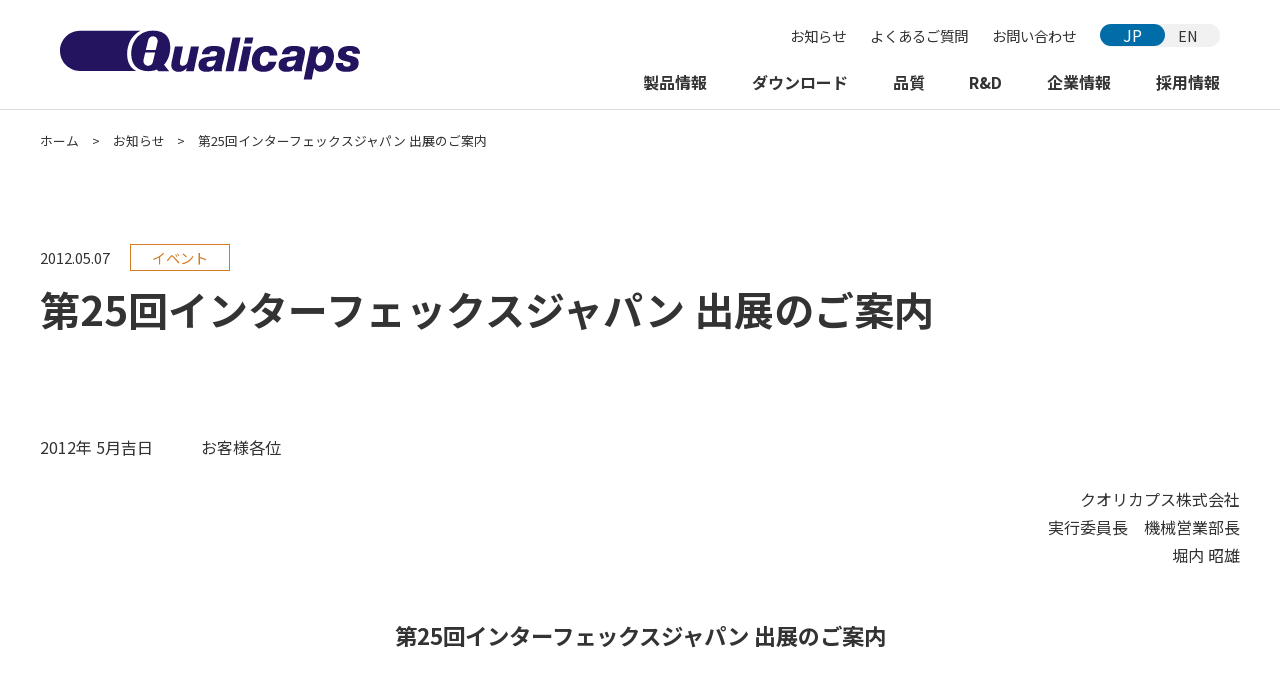

--- FILE ---
content_type: text/html; charset=UTF-8
request_url: https://www.qualicaps.co.jp/news/event/38/
body_size: 25505
content:
<!DOCTYPE html>
<html lang="ja">
<head>
  <meta charset="utf-8">
  <meta name="viewport" content="width=device-width, initial-scale=1.0, minimum-scale=1.0, maximum-scale=1.0, user-scalable=no">
  <meta name="format-detection" content="telephone=no">
  <meta http-equiv="X-UA-Compatible" content="IE=edge">
  <title>第25回インターフェックスジャパン 出展のご案内 | お知らせ | Qualicaps クオリカプス株式会社</title>
  <meta name="description" content="クオリカプス株式会社のお知らせ - 第25回インターフェックスジャパン 出展のご案内ページです。">
  <link rel="icon" href="https://www.qualicaps.co.jp/assets/images/common/logo.ico">
  <link rel="stylesheet" href="https://www.qualicaps.co.jp/assets/css/reset.css">
  <link rel="stylesheet" href="https://www.qualicaps.co.jp/assets/css/common.css">
  <link rel="stylesheet" href="https://www.qualicaps.co.jp/assets/css/style.css">
    <script src="https://www.qualicaps.co.jp/assets/js/jquery-3.4.1.min.js"></script>
  <script src="https://www.qualicaps.co.jp/assets/js/common.js"></script>
  <script>
    (function(w, d, s, l, i) {
      w[l] = w[l] || [];
      w[l].push({
        'gtm.start': new Date().getTime(),
        event: 'gtm.js'
      });
      var f = d.getElementsByTagName(s)[0],
        j = d.createElement(s),
        dl = l != 'dataLayer' ? '&l=' + l : '';
      j.async = true;
      j.src = 'https://www.googletagmanager.com/gtm.js?id=' + i + dl;
      f.parentNode.insertBefore(j, f);
    })(window, document, 'script', 'dataLayer', 'GTM-NK9SR6J');
  </script>
        <link rel="canonical" href="https://www.qualicaps.co.jp/news/event/38/">
</head>
<body>
  <noscript>
    <iframe src="https://www.googletagmanager.com/ns.html?id=GTM-NK9SR6J" height="0" width="0" style="display:none;visibility:hidden"></iframe>
  </noscript>
    <div id="container">
    <header>
      <div id="movnavi">
        <ul id="mobhead">
          <li><a href="https://www.qualicaps.co.jp/"></a></li>
          <li id="mobnav_toggle"><button id="mobnav_btn"><span></span><span></span><span></span><span></span></button><span id="mobnav_txt">メニュー</span></li>
        </ul>
        <div id="mobmenu">
          <ul>
            <li class="menu_single"><a href="https://www.qualicaps.co.jp/">ホーム</a></li>
            <li class="menu_single"><a href="https://www.qualicaps.co.jp/news/">お知らせ</a></li>
            <li class="menu_first"><span class="menu_second_label">製品情報</span><button class="i_plus"></button>
              <ul class="menu_second">
                <li><a href="https://www.qualicaps.co.jp/product/">製品情報トップ</a></li>
                <li><a href="https://www.qualicaps.co.jp/product/capsule/">カプセル</a></li>
                <li><a href="https://www.qualicaps.co.jp/product/machine/">製剤機械</a></li>
              </ul><!-- /menu_second -->
            </li>
            <li class="menu_first"><span class="menu_second_label">ダウンロード</span><button class="i_plus"></button>
              <ul class="menu_second">
                <li><a href="https://www.qualicaps.co.jp/download/">ダウンロードトップ</a></li>
                <li><a href="https://www.qualicaps.co.jp/download/product/">製品カタログ</a></li>
                <li><a href="https://www.qualicaps.co.jp/download/academic_material/">学会発表、カプセル技術資料</a></li>
              </ul><!-- /menu_second -->
            </li>
            <li class="menu_first"><span class="menu_second_label">品質</span><button class="i_plus"></button>
              <ul class="menu_second">
                <li><a href="https://www.qualicaps.co.jp/quality/">品質トップ</a></li>
                <li><a href="https://www.qualicaps.co.jp/quality/capsule-ink/">カプセル・印刷インキ</a></li>
<li><a href="https://www.qualicaps.co.jp/quality/machine/">製剤機械</a></li>
<li><a href="https://www.qualicaps.co.jp/quality/maintenance/">メンテナンス・サポート</a></li>
              </ul><!-- /menu_second -->
            </li>
            <li class="menu_first"><span class="menu_second_label">R&amp;D</span><button class="i_plus"></button>
              <ul class="menu_second">
                <li><a href="https://www.qualicaps.co.jp/rd/">R&amp;Dトップ</a></li>
                <li><a href="https://www.qualicaps.co.jp/rd/capsule/">カプセル研究開発</a></li>
<li><a href="https://www.qualicaps.co.jp/rd/productiontechnology/">カプセル生産技術</a></li>
<li><a href="https://www.qualicaps.co.jp/rd/machine/">機械開発</a></li>
              </ul><!-- /menu_second -->
            </li>
            <li class="menu_first"><span class="menu_second_label">企業情報</span><button class="i_plus"></button>
              <ul class="menu_second">
                <li><a href="https://www.qualicaps.co.jp/company/">企業情報トップ</a></li>
                <li><a href="https://www.qualicaps.co.jp/company/message/">ごあいさつ</a></li>
                <li><a href="https://www.qualicaps.co.jp/company/mission_vision/">ミッション・ビジョン</a></li>
                <li><a href="https://www.qualicaps.co.jp/company/strength/">私達の強み</a></li>
                <li><a href="https://www.qualicaps.co.jp/company/outline/">会社概要</a></li>
                <li><a href="https://www.qualicaps.co.jp/company/network/">事業所・拠点</a></li>
                <li><a href="https://www.qualicaps.co.jp/company/organization/">組織図</a></li>
                <li><a href="https://www.qualicaps.co.jp/company/history/">沿革</a></li>
                <li><a href="https://www.qualicaps.co.jp/company/worldnet/">海外ネットワーク</a></li>
              </ul><!-- /menu_second -->
            </li>
            <li class="menu_single"><a href="https://www.qualicaps-saiyo.jp/" target="_blank">採用情報</a></li>
            <li class="menu_single"><a href="https://www.qualicaps.co.jp/faq/">よくあるご質問</a></li>
            <li class="menu_single"><a href="https://www.qualicaps.co.jp/policy/">プライバシーポリシー</a></li>
            <li class="menu_single"><a href="https://www.qualicaps.co.jp/notice/">免責事項</a></li>
            <li class="mobnavbloc">
              <div><a href="https://en.qualicaps.co.jp/" target="_blank" class="movglobal">English</a></div>
              <div><a href="https://www.qualicaps.co.jp/sitemap/" class="movsitemap">サイトマップ</a></div>
              <div><a href="https://www.qualicaps.co.jp/contact/" class="movmail">お問い合わせ</a></div>
            </li>
          </ul>
        </div><!-- /mobmenu -->
      </div><!-- /movnavi -->
      <div id="pcnavi">
        <div id="logo">
          <a href="https://www.qualicaps.co.jp/"><img src="https://www.qualicaps.co.jp/assets/images/common/logo.svg" alt="クオリカプス株式会社"></a>
        </div><!-- /logo -->
        <div id="sub_nav">
          <ul>
            <li><a href="https://www.qualicaps.co.jp/news/">お知らせ</a></li>
            <li><a href="https://www.qualicaps.co.jp/faq/">よくあるご質問</a></li>
            <li><a href="https://www.qualicaps.co.jp/contact/">お問い合わせ</a></li>
            <li><a href="https://en.qualicaps.co.jp/" target="_blank">EN</a></li>
          </ul>
        </div><!-- /sub_nav -->
        <div id="main_nav">
          <ul>
            <li id="product"><a href="https://www.qualicaps.co.jp/product/">製品情報</a></li>
            <li id="download"><a href="https://www.qualicaps.co.jp/download/">ダウンロード</a></li>
            <li id="quality"><a href="https://www.qualicaps.co.jp/quality/">品質</a></li>
            <li id="rd"><a href="https://www.qualicaps.co.jp/rd/">R&amp;D</a></li>
            <li id="company"><a href="https://www.qualicaps.co.jp/company/">企業情報</a></li>
            <li id="recruit"><a href="https://www.qualicaps-saiyo.jp/" target="_blank">採用情報</a></li>
          </ul>
        </div><!-- /main_nav -->
      </div><!-- /pcnavi -->
      <div id="pcsubnav">
        <div id="product_menu" class="navback">
          <div class="navmenubloc">
            <div class="l2menu">
              <h2>製品情報</h2>
              <a href="https://www.qualicaps.co.jp/product/" class="btn">製品情報トップ</a>
            </div>
            <div class="l3menu">
              <ul>
                <li class="nomb">
                  <a href="https://www.qualicaps.co.jp/product/capsule/">
                    <figure><img src="https://www.qualicaps.co.jp/assets/images/nav/product_capsule.jpg" alt="カプセル">
                      <figcaption>カプセル</figcaption>
                    </figure>
                  </a>
                  <ul>
                    <li><a href="https://www.qualicaps.co.jp/product/capsule/merit/"><span>ハードカプセルのメリット</span></a></li>
                    <li><a href="https://www.qualicaps.co.jp/product/capsule/process/"><span>カプセル製造工程</span></a></li>
                  </ul>
                </li>
                <li class="nomb">
                  <a href="https://www.qualicaps.co.jp/product/machine/">
                    <figure><img src="https://www.qualicaps.co.jp/assets/images/nav/product_machine.jpg" alt="製剤機械">
                      <figcaption>製剤機械</figcaption>
                    </figure>
                  </a>
                  <ul>
                    <li><a href="https://www.qualicaps.co.jp/product/machine/introduction/"><span>機械事業の紹介</span></a></li>
                  </ul>
                </li>
              </ul>
            </div>
          </div><!-- /navmenubloc -->
        </div><!-- /product_menu -->
        <div id="download_menu" class="navback">
          <div class="navmenubloc">
            <div class="l2menu">
              <h2>ダウンロード</h2>
              <a href="https://www.qualicaps.co.jp/download/" class="btn">ダウンロードトップ</a>
            </div>
            <div class="l3menu">
              <ul>
                <li><a href="https://www.qualicaps.co.jp/download/product/">
                    <figure><img src="https://www.qualicaps.co.jp/assets/images/nav/download_product.jpg" alt="製品カタログ">
                      <figcaption>製品カタログ</figcaption>
                    </figure>
                  </a></li>
                <li><a href="https://www.qualicaps.co.jp/download/academic_material/">
                    <figure><img src="https://www.qualicaps.co.jp/assets/images/nav/download_academic_material.jpg" alt="学会発表、カプセル技術資料">
                      <figcaption>学会発表、カプセル技術資料</figcaption>
                    </figure>
                  </a></li>
              </ul>
            </div>
          </div><!-- /navmenubloc -->
        </div><!-- /download_menu -->
        <div id="quality_menu" class="navback">
          <div class="navmenubloc">
            <div class="l2menu">
              <h2>品質</h2>
              <a href="https://www.qualicaps.co.jp/quality/" class="btn">品質トップ</a>
            </div>
            <div class="l3menu">
              <ul>
                <li><a href="https://www.qualicaps.co.jp/quality/capsule-ink/">
                    <figure><img src="https://www.qualicaps.co.jp/assets/images/nav/quality_capsule-ink.jpg" alt="カプセル・印刷インキ">
                      <figcaption>カプセル・印刷インキ</figcaption>
                    </figure>
                  </a></li>
                <li><a href="https://www.qualicaps.co.jp/quality/machine/">
                    <figure><img src="https://www.qualicaps.co.jp/assets/images/nav/quality_machine.jpg" alt="製剤機械">
                      <figcaption>製剤機械</figcaption>
                    </figure>
                  </a></li>
                <li><a href="https://www.qualicaps.co.jp/quality/maintenance/">
                    <figure><img src="https://www.qualicaps.co.jp/assets/images/nav/quality_maintenance.jpg" alt="メンテナンス・サポート">
                      <figcaption>メンテナンス・サポート</figcaption>
                    </figure>
                  </a></li>
              </ul>
            </div>
          </div><!-- /navmenubloc -->
        </div><!-- /quality_menu -->
        <div id="rd_menu" class="navback">
          <div class="navmenubloc">
            <div class="l2menu">
              <h2>R&amp;D</h2>
              <a href="https://www.qualicaps.co.jp/rd/" class="btn">R&amp;Dトップ</a>
            </div>
            <div class="l3menu">
              <ul>
                <li><a href="https://www.qualicaps.co.jp/rd/capsule/">
                    <figure><img src="https://www.qualicaps.co.jp/assets/images/nav/rd_capsule.jpg" alt="カプセル研究開発">
                      <figcaption>カプセル研究開発</figcaption>
                    </figure>
                  </a></li>
                <li><a href="https://www.qualicaps.co.jp/rd/productiontechnology/">
                    <figure><img src="https://www.qualicaps.co.jp/assets/images/nav/rd_productiontechnology.jpg" alt="カプセル生産技術">
                      <figcaption>カプセル生産技術</figcaption>
                    </figure>
                  </a></li>
                <li><a href="https://www.qualicaps.co.jp/rd/machine/">
                    <figure><img src="https://www.qualicaps.co.jp/assets/images/nav/rd_machine.jpg" alt="機械開発">
                      <figcaption>機械開発</figcaption>
                    </figure>
                  </a></li>
              </ul>
            </div>
          </div><!-- /navmenubloc -->
        </div><!-- /rd_menu -->
        <div id="company_menu" class="navback">
          <div class="navmenubloc">
            <div class="l2menu">
              <h2>企業情報</h2>
              <a href="https://www.qualicaps.co.jp/company/" class="btn">企業情報トップ</a>
            </div>
            <div class="l3menu">
              <ul class="first">
                <li><a href="https://www.qualicaps.co.jp/company/message/">
                    <figure><img src="https://www.qualicaps.co.jp/assets/images/nav/company_message.jpg" alt="ごあいさつ">
                      <figcaption>ごあいさつ</figcaption>
                    </figure>
                  </a></li>
                <li><a href="https://www.qualicaps.co.jp/company/mission_vision/">
                    <figure><img src="https://www.qualicaps.co.jp/assets/images/nav/company_mission_vision.jpg" alt="ミッション・ビジョン">
                      <figcaption>ミッション・ビジョン</figcaption>
                    </figure>
                  </a></li>
                <li><a href="https://www.qualicaps.co.jp/company/strength/">
                    <figure><img src="https://www.qualicaps.co.jp/assets/images/nav/company_strength.jpg" alt="私達の強み">
                      <figcaption>私達の強み</figcaption>
                    </figure>
                  </a></li>
              </ul>
              <ul class="second">
                <li><a href="https://www.qualicaps.co.jp/company/outline/"><span>会社概要</span></a></li>
                <li><a href="https://www.qualicaps.co.jp/company/network/"><span>事業所・拠点</span></a></li>
                <li><a href="https://www.qualicaps.co.jp/company/organization/"><span>組織図</span></a></li>
                <li><a href="https://www.qualicaps.co.jp/company/history/"><span>沿革</span></a></li>
                <li><a href="https://www.qualicaps.co.jp/company/worldnet/"><span>海外ネットワーク</span></a></li>
              </ul>
            </div>
          </div><!-- /navmenubloc -->
        </div><!-- /company_menu -->
      </div><!-- /pcsubnav -->
      <div id="screen"></div>
    </header>
<main>
  <div id="breadcrumb">
    <ul>
      <li><a href="https://www.qualicaps.co.jp/">ホーム</a></li>
      <li>&gt;</li>
      <li><a href="https://www.qualicaps.co.jp/news/">お知らせ</a></li>
      <li>&gt;</li>
      <li>第25回インターフェックスジャパン 出展のご案内</li>
    </ul>
  </div><!-- /breadcrumb -->
  <div id="onecolumn">
    <section class="post">
                          <p class="day">2012.05.07<span class="event">イベント</span></p>
          <h1 class="posttitle">第25回インターフェックスジャパン 出展のご案内</h1>
          <div class="inside_bloc">
            <p>2012年 5月吉日　　　お客様各位</p>
<p style="text-align: right;">クオリカプス株式会社<br>実行委員長　機械営業部長<br>堀内 昭雄</p>
<h3 style="text-align: center;">第25回インターフェックスジャパン 出展のご案内</h3>
<p>&nbsp;</p>
<p>拝啓<br>
貴社ますますご盛栄のこととお慶び申し上げます。平素は格別のご高配を賜り、厚く御礼申し上げます。</p>
<p>さて、この度、弊社は、2012年6月27日（水）～6月29日（金）の3日間、東京ビッグサイトにおいて開催される『<a href="http://www.interphex.jp/" target="_blank" rel="noopener noreferrer">第25回インターフェックスジャパン</a>』に出展致します。<br>
UVレーザマーキング装置 LIS250をはじめとした各種製剤関連機器および植物由来のHPMCカプセル クオリ-Vをブースにて展示いたします。<br>
業務ご多忙とは存じ上げますが、万障お繰り合わせの上、ご来場賜りますようお願い申し上げます。社員一同、皆様のお越しを心よりお待ちしております。</p>
<p style="text-align: right;">敬具</p>
<h4>＜出展製品のご紹介＞</h4>
<p>カプセル充填機　LIQFILsuper40<br>顆粒2層式充填仕様</p>
<p>カプセル質量選別機　CWI90<br>全数保証の時代に対応する質量選別機</p>
<p>カプセル外観検査機　CES100<br>小型高速処理で一連ライン構築可能</p>
<p>HPMCカプセル　クオリーV<br>植物由来・低水分下でも割れにくい</p>
<p>UVレーザマーキング装置　LIS250<br>インキを使用せず、環境にやさしい</p>
<p>錠剤外観検査機　VIM+T<br>死角のない、次世代の錠剤外観検査機</p>
<p>検査機搭載型錠剤印刷機　IS500<br>固形製剤の識別をリードする印刷機</p>
<h4>＜弊社ブースのご案内＞</h4>
<p>■医薬品包装EXPO<br>
東ホール<br>
ブース　No.12-32</p>
<p>※ご来場をご予定していただいている際は事前にご連絡いただけましたら幸甚です。<br>
お問合せ先： 機械営業部　TEL　0743-57-8920　FAX　0743-56-5113</p>
                                  </div>
            <div class="inside_bloc">
        <a href="https://www.qualicaps.co.jp/news/" class="btn_w w45">一覧へ戻る</a>
      </div>
    </section><!-- /post-->
          <div id="second_nav">
        <h2>ニュースリリース</h2>
        <ul>
          <li><a href="https://www.qualicaps.co.jp/news/2025">2025年</a></li><li><a href="https://www.qualicaps.co.jp/news/2024">2024年</a></li><li><a href="https://www.qualicaps.co.jp/news/2023">2023年</a></li><li><a href="https://www.qualicaps.co.jp/news/2022">2022年</a></li><li><a href="https://www.qualicaps.co.jp/news/2021">2021年</a></li><li><a href="https://www.qualicaps.co.jp/news/2020">2020年</a></li><li><a href="https://www.qualicaps.co.jp/news/2019">2019年</a></li><li><a href="https://www.qualicaps.co.jp/news/2018">2018年</a></li><li><a href="https://www.qualicaps.co.jp/news/2017">2017年</a></li><li><a href="https://www.qualicaps.co.jp/news/2016">2016年</a></li><li><a href="https://www.qualicaps.co.jp/news/2015">2015年</a></li><li><a href="https://www.qualicaps.co.jp/news/2014">2014年</a></li><li><a href="https://www.qualicaps.co.jp/news/2013">2013年</a></li><li><a href="https://www.qualicaps.co.jp/news/2012">2012年</a></li><li><a href="https://www.qualicaps.co.jp/news/2011">2011年</a></li><li><a href="https://www.qualicaps.co.jp/news/2009">2009年</a></li><li><a href="https://www.qualicaps.co.jp/news/2008">2008年</a></li><li><a href="https://www.qualicaps.co.jp/news/2007">2007年</a></li>        </ul>
      </div><!-- /second_nav -->
  </div><!-- /onecolumn -->
</main>
  <footer>
    <div id="topback"></div>
    <div id="footnavbloc">
      <section id="footnavarea">
        <ul>
          <li><a href="https://www.qualicaps.co.jp/news/">お知らせ</a></li>
          <li class="mt"><a href="https://www.qualicaps.co.jp/product/">製品情報</a></li>
          <li class="second"><a href="https://www.qualicaps.co.jp/product/capsule/">カプセル</a></li>
          <li class="second"><a href="https://www.qualicaps.co.jp/product/machine/">製剤機械</a></li>
          <li class="mt"><a href="https://www.qualicaps.co.jp/download/">ダウンロード</a></li>
          <li class="second"><a href="https://www.qualicaps.co.jp/download/product/">製品カタログ</a></li>
          <li class="second"><a href="https://www.qualicaps.co.jp/download/academic_material/">学会発表、カプセル技術資料</a></li>
        </ul>
        <ul>
          <li><a href="https://www.qualicaps.co.jp/quality/">品質</a></li>
          <li class="second"><a href="https://www.qualicaps.co.jp/quality/capsule-ink/">カプセル・印刷インキ</a></li>
<li class="second"><a href="https://www.qualicaps.co.jp/quality/machine/">製剤機械</a></li>
<li class="second"><a href="https://www.qualicaps.co.jp/quality/maintenance/">メンテナンス・サポート</a></li>
          <li class="mt"><a href="https://www.qualicaps.co.jp/rd/">R&amp;D</a></li>
          <li class="second"><a href="https://www.qualicaps.co.jp/rd/capsule/">カプセル研究開発</a></li>
<li class="second"><a href="https://www.qualicaps.co.jp/rd/productiontechnology/">カプセル生産技術</a></li>
<li class="second"><a href="https://www.qualicaps.co.jp/rd/machine/">機械開発</a></li>
        </ul>
        <ul>
          <li><a href="https://www.qualicaps.co.jp/company/">企業情報</a></li>
          <li class="second"><a href="https://www.qualicaps.co.jp/company/message/">ごあいさつ</a></li>
          <li class="second"><a href="https://www.qualicaps.co.jp/company/mission_vision/">ミッション・ビジョン</a></li>
          <li class="second"><a href="https://www.qualicaps.co.jp/company/strength/">私達の強み</a></li>
          <li class="second"><a href="https://www.qualicaps.co.jp/company/outline/">会社概要</a></li>
          <li class="second"><a href="https://www.qualicaps.co.jp/company/network/">事業所・拠点</a></li>
          <li class="second"><a href="https://www.qualicaps.co.jp/company/organization/">組織図</a></li>
          <li class="second"><a href="https://www.qualicaps.co.jp/company/history/">沿革</a></li>
          <li class="second"><a href="https://www.qualicaps.co.jp/company/worldnet/">海外ネットワーク</a></li>
        </ul>
        <ul>
          <li><a href="https://www.qualicaps-saiyo.jp/" target="_blank">採用情報</a></li>
          <li class="mt"><a href="https://www.qualicaps.co.jp/faq/">よくあるご質問</a></li>
          <li class="second"><a href="https://www.qualicaps.co.jp/faq/faq_recruit/">採用について</a></li>
<li class="second"><a href="https://www.qualicaps.co.jp/faq/faq_capsule/">カプセルFAQ</a></li>
<li class="second"><a href="https://www.qualicaps.co.jp/faq/faq_machine/">製剤機械FAQ</a></li>
          <li class="mt"><a href="https://www.qualicaps.co.jp/contact/">お問い合わせ</a></li>
        </ul>
      </section>
    </div><!-- /footnavbloc -->
    <section id="footcontent">
      <ul>
        <li class="f_logo">
          <a href="https://www.qualicaps.co.jp/"><img src="https://www.qualicaps.co.jp/assets/images/common/logo.svg" alt="クオリカプス株式会社"></a>
        </li>
        <li class="copy">&copy;Qualicaps All Rights Reserved.</li>
        <li>
          <ul class="f_sub_nav">
            <li><a href="https://www.qualicaps.co.jp/sitemap/">サイトマップ</a></li>
            <li><a href="https://www.qualicaps.co.jp/policy/">プライバシーポリシー</a></li>
            <li><a href="https://www.qualicaps.co.jp/notice/">免責事項</a></li>
          </ul>
        </li>
      </ul>
    </section>
  </footer>
  </div><!-- /container -->
    <script type="application/ld+json">
    {
      "@context": "https://schema.org",
      "@type": "BreadcrumbList",
      "itemListElement": [{
        "@type": "ListItem",
        "position": 1,
        "item": {
          "@type": "WebPage",
          "@id": "https://www.qualicaps.co.jp/",
          "name": "ホーム"
        }
      }, {
        "@type": "ListItem",
        "position": 2,
        "item": {
          "@type": "WebPage",
          "@id": "https://www.qualicaps.co.jp/news/",
          "name": "お知らせ"
        }
      }, {
        "@type": "ListItem",
        "position": 3,
        "item": {
          "@type": "WebPage",
          "@id": "https://www.qualicaps.co.jp/news/event/38/",
          "name": "第25回インターフェックスジャパン 出展のご案内"
        }
      }]
    }
  </script>
</body>
</html>


--- FILE ---
content_type: text/css
request_url: https://www.qualicaps.co.jp/assets/css/reset.css
body_size: 2313
content:
@charset "utf-8";
/* CSS Document */

html, body, div, span, object, iframe,
h1, h2, h3, h4, h5, h6, p, blockquote, pre,
abbr, address, cite, code,
del, dfn, em, img, ins, kbd, q, samp,
small, strong, sub, sup, var,
b, i,
dl, dt, dd, ol, ul, li,
fieldset, form, label, legend,
table, caption, tbody, tfoot, thead, tr, th, td,
article, aside, canvas, details, figcaption, figure,
footer, header, hgroup, menu, nav, section, summary,
time, mark, audio, video {
  margin: 0;
  padding: 0;
  border: 0;
  outline: 0;
  font-size: 100%;
  vertical-align: baseline;
  background: transparent;
}
body {
  line-height: 1;
  -webkit-text-size-adjust: 100%;
  -webkit-tap-highlight-color: transparent;
}
article,aside,details,figcaption,figure,
footer,header,hgroup,menu,nav,section {
  display: block;
}
ol, ul {
  list-style: none;
}
blockquote, q {
  quotes: none;
}
blockquote:before, blockquote:after,
q:before, q:after {
  content: '';
  content: none;
}
a {
  margin: 0;
  padding: 0;
  font-size: 100%;
  vertical-align: baseline;
  background: transparent;
  text-decoration: none;
}
ins {
  color: #000;
  text-decoration: none;
}
mark {
  background-color: #fff;
  color: #000;
  font-style: italic;
  font-weight: bold;
}
del {
  text-decoration: line-through;
}
abbr[title], dfn[title] {
  border-bottom:1px dotted;
  cursor: help;
}
table {
  border-collapse: collapse;
  border-spacing: 0;
}
hr {
  box-sizing: content-box;
  height: 0;
  overflow: visible;
  border: 0;
}
input, select {
  vertical-align: middle;
}
img {
  vertical-align: top;
  font-size: 0;
  line-height: 0;
  max-width: 100%;
  height: auto;
  backface-visibility: hidden;
  image-rendering: -webkit-optimize-contrast;
}
button {
  background: transparent;
  border: none;
  cursor: pointer;
  outline: none;
  padding: 0;
  appearance: none;
}
*, *:before, *:after {
  -webkit-box-sizing: border-box;
  -moz-box-sizing: border-box;
  -o-box-sizing: border-box;
  -ms-box-sizing: border-box;
  box-sizing: border-box;
}
input[type="submit"],
input[type="button"] {
  border-radius: 0;
  -webkit-box-sizing: content-box;
  -webkit-appearance: button;
  appearance: button;
  border: none;
  box-sizing: border-box;
  cursor: pointer;
}
input[type="submit"]::-webkit-search-decoration,
input[type="button"]::-webkit-search-decoration {
  display: none;
}
input[type="submit"]::focus,
input[type="button"]::focus {
  outline-offset: -2px;
}

--- FILE ---
content_type: text/css
request_url: https://www.qualicaps.co.jp/assets/css/common.css
body_size: 21361
content:
@charset "utf-8";

/*
header,footer
  mobile: -1023px
  PC: 1024px-
main
  mobile: -480px
  tablet: 481px - 1023px
  PC: 1024px-
*/

@import url("config.css");

/* Font */
@import url("https://fonts.googleapis.com/css2?family=Noto+Sans+JP:wght@400;700&display=swap");
@import url("https://fonts.googleapis.com/css2?family=Lato:wght@900&display=swap");
@import url("https://fonts.googleapis.com/css2?family=Oswald:wght@500&display=swap");
@import url("https://fonts.googleapis.com/css2?family=Open+Sans:wght@700&display=swap");

.Unicode {
  font-family: "TITUS Cyberbit Basic", "Code2000", "Chrysanthi Unicode",
    "Doulos SIL", "Bitstream Cyberbit", "Bitstream CyberBase", "Bitstream Vera",
    "Thryomanes", "Gentium", "GentiumAlt", "Visual Geez Unicode",
    "Lucida Grande", "Arial Unicode MS", "Microsoft Sans Serif",
    "Lucida Sans Unicode", sans-serif;
}

/* Anime */
@keyframes fadeIn {
  0% {
    opacity: 0;
  }
  100% {
    opacity: 1;
  }
}
@keyframes scroll {
  0% {
    transform: scale(1, 0);
    transform-origin: 0 0;
  }
  50% {
    transform: scale(1, 1);
    transform-origin: 0 0;
  }
  50.1% {
    transform: scale(1, 1);
    transform-origin: 0 100%;
  }
  100% {
    transform: scale(1, 0);
    transform-origin: 0 100%;
  }
}
@keyframes txtIn {
  0% {
    opacity: 0;
    fill: transparent;
    -webkit-transform: translateX(15px);
    transform: translateX(15px);
  }
  100% {
    opacity: 1;
    -webkit-transform: translateX(0);
    transform: translateX(0);
  }
}
.txt_in {
  animation: txtIn 0.8s var(--cubic-bezier_01) 0s 1 forwards;
}
.elem01 {
  opacity: 0;
}
/* ALL */
html,
body {
  height: 100%;
  width: 100%;
  margin: 0 auto;
  font-family: "Noto Sans JP", sans-serif;
  font-size: 100%;
  background: var(--ff);
  text-underline-position: under;
}
.lock {
  overflow: hidden;
}
#load {
  position: fixed;
  top: 0;
  left: 0;
  width: 100%;
  height: 100%;
  background: var(--ff);
  z-index: 1000;
}
#container {
  position: relative;
  display: flex;
  flex-direction: column;
  min-height: 100vh;
  overflow-x: hidden;
}
#onecolumn,
.content {
  position: relative;
  width: min(96%, 1200px);
  margin: 0 auto;
}
/* display */
#product_menu,
#download_menu,
#quality_menu,
#rd_menu,
#company_menu,
.tab_box {
  display: none;
}
.tab_box.active {
  display: block;
}
/* header */
header {
  position: fixed;
  top: 0;
  left: 0;
  z-index: 1000;
  width: 100%;
  height: 110px;
  background: var(--ff);
  border-bottom: 1px solid var(--line);
}
/* footer */
footer {
  position: relative;
  bottom: 0;
  margin-top: auto;
  background: var(--ff);
  z-index: 999;
}
#footcontent {
  padding: 1em 0;
  margin: 0 auto;
}
#footcontent ul {
  display: flex;
}
#footcontent ul li {
  color: var(--tc);
  font-size: 0.9rem;
}
#footcontent ul li a {
  color: var(--tc);
}
/* topback */
#topback {
  position: fixed;
  right: 2%;
  bottom: 2%;
  width: 60px;
  height: 60px;
  background: rgba(0, 108, 168, 0.8);
  z-index: 9999;
  cursor: pointer;
}
#topback::after {
  position: absolute;
  content: "";
  top: 23px;
  right: 20px;
  width: 20px;
  height: 20px;
  border-top: 3px solid var(--ff);
  border-right: 3px solid var(--ff);
  transform: rotate(-45deg);
}
/* icon */
.i_plus,
.i_minus {
  position: relative;
  width: 25px;
  height: 25px;
  z-index: 10;
}
.i_plus::before,
.i_plus::after {
  position: absolute;
  top: 11px;
  left: 50%;
  content: "";
  display: inline-block;
  width: 14px;
  height: 14px;
  border-top: 2px solid var(--mob_b);
  transform: translateX(-50%);
}
.i_plus::after {
  top: 6px;
  left: 0;
  transform: rotate(90deg);
}
/* breadcrumb */
#breadcrumb {
  position: relative;
  width: min(96%, 1200px);
  margin: 0 auto;
  padding: 1em 0;
  z-index: 5;
}
#breadcrumb.strength_breadcrumb {
  z-index: 995;
}
#breadcrumb ul {
  display: flex;
  flex-wrap: wrap;
  margin: 0;
  padding: 0;
}
#breadcrumb ul li {
  padding: 0.5em;
  line-height: 1.4;
  color: var(--tc);
  font-size: 0.8rem;
  font-weight: var(--tn);
}
#breadcrumb ul li:first-child {
  padding: 0.5em 0.5em 0.5em 0;
}
#breadcrumb ul li a {
  color: var(--tc);
  -webkit-transition: all 0.3s ease-in-out;
  transition: all 0.3s ease-in-out;
}
#breadcrumb.l2_breadcrumb {
  padding: 0.3em 0;
  transform: translateY(-365px);
}
#breadcrumb.l2_breadcrumb li,
#breadcrumb.l2_breadcrumb li a,
#breadcrumb.strength_breadcrumb li,
#breadcrumb.strength_breadcrumb li a {
  color: var(--ff);
}
/*pagenavi*/
ul.pagenavi {
  display: flex;
  justify-content: center;
  align-items: center;
  width: min(96%, 730px);
  margin: 5% auto 0;
}
ul.pagenavi li a,
ul.pagenavi .current {
  display: block;
  background: var(--ff);
  width: auto;
  height: 45px;
  margin: 0 3px;
  padding: 15px 10px;
  color: var(--tc);
  font-size: 15px;
  text-decoration: none;
  border: 1px solid var(--line);
  -webkit-transition: all 0.3s ease;
  transition: all 0.3s ease;
}
ul.pagenavi a:hover,
ul.pagenavi .current {
  color: var(--ff);
  background: var(--main_c);
  border: 1px solid var(--main_c);
}
/*second_nav*/
#second_nav {
  width: 100%;
  margin: 8% 0;
  padding: 2em;
  background: var(--bgc01);
}
#second_nav h2 {
  display: block;
  color: var(--tc);
  font-size: 1.4rem;
  font-weight: var(--tb);
}
#second_nav h3 {
  display: block;
  margin: 1.5em 0 0;
  color: var(--tc);
  font-size: 1.25rem;
  font-weight: var(--tb);
}
#second_nav h3::before {
  display: inline-block;
  content: "\025a0";
  font-size: 0.9rem;
  padding-right: 0.3em;
}
#second_nav ul {
  width: 100%;
  margin: 0.8em 0 0;
  border-top: 1px solid var(--line02);
}
#second_nav ul li {
  padding: 0.3em 0;
  border-bottom: 1px solid var(--line02);
}
#second_nav ul li.noindex {
  height: 46px;
}
#second_nav ul li.noline,
#second_nav ul li.l4 ul li:last-child {
  border-bottom: none;
}
#second_nav ul li.l4 ul {
  margin: 0;
  padding-left: 2em;
  border-top: none;
}
#second_nav ul li a {
  position: relative;
  padding-left: 1.2em;
  color: var(--tc);
  font-size: 1.1rem;
  font-weight: var(--tn);
  line-height: 2;
  -webkit-transition: all 0.3s ease-in-out;
  transition: all 0.3s ease-in-out;
}
#second_nav ul li a:before {
  position: absolute;
  content: "";
  top: 8px;
  left: 0;
  width: 10px;
  height: 10px;
  border-top: 2px solid var(--tc);
  border-right: 2px solid var(--tc);
  transform: rotate(45deg);
}
#second_nav ul li ul li a:before {
  position: absolute;
  top: 50%;
  left: 0;
  margin-top: -6px;
  border-style: solid;
  border-width: 6px 7px 6px 7px;
  border-color: transparent transparent transparent var(--tc);
  transform: rotate(0deg);
}
/* tab_bloc */
#tab_bloc ul.tabnav {
  display: flex;
  align-items: center;
  border-bottom: 1px solid var(--mob_b);
}
#tab_bloc ul.tabnav li {
  flex-basis: calc(100% / 3);
  padding: 0.5em;
  color: var(--ff);
  font-size: 1.2rem;
  font-weight: var(--tb);
  line-height: 1.8;
  text-align: center;
  background: var(--bgc04);
  border-right: 1px solid var(--ff);
  cursor: pointer;
  -webkit-transition: all 0.3s ease-in-out;
  transition: all 0.3s ease-in-out;
}
#tab_bloc ul.tabnav li.active {
  background: var(--main_c);
}
/* scroll */
.scrollbox {
  margin: 3% 0;
}
/* youtube */
.youtube {
  position: relative;
  width: 100%;
  padding-top: 56.25%;
}
.youtube iframe {
  position: absolute;
  top: 0;
  right: 0;
  width: 100% !important;
  height: 100% !important;
}
@media all and (max-width: 480px) {
  #second_nav h2 {
    font-size: 1.2rem;
  }
  #second_nav h3 {
    font-size: 1rem;
  }
  #second_nav ul li a {
    font-size: 0.85rem;
  }
  #second_nav ul li a:before {
    top: 6px;
    width: 8px;
    height: 8px;
  }
  #second_nav ul li ul li a:before {
    margin-top: -4px;
    border-width: 5px 4px 5px 7px;
  }
  #breadcrumb.l2_breadcrumb {
    padding: 0 0 0 10px;
    transform: translateY(-145px);
  }
}
@media all and (max-width: 1023px) {
  /*  Display  */
  #pcnavi,
  #pcsubnav,
  #footnavbloc,
  .pc {
    display: none !important;
  }
  #onecolumn {
    width: calc(100% - 40px);
  }
  /* header */
  header {
    height: 60px;
    z-index: 999;
  }
  ul#mobhead {
    display: flex;
    width: 100%;
    margin: 0 auto;
    justify-content: space-between;
    align-items: center;
  }
  ul#mobhead li:first-child {
    flex-basis: 80%;
    height: 50px;
  }
  ul#mobhead li:first-child a {
    position: relative;
    display: block;
    width: 100%;
    height: 40px;
    margin: 10px 0 0 15px;
    background: url(../images/common/logo.svg) no-repeat;
  }
  ul#mobhead li:last-child {
    height: 60px;
  }
  #mobnav_toggle {
    position: relative;
    padding: 15px 24px;
    cursor: pointer;
  }
  #mobnav_btn {
    position: relative;
    width: 24px;
    height: 24px;
    transform: rotate(0deg);
    -webkit-transition: 0.5s ease-in-out;
    transition: 0.5s ease-in-out;
    cursor: pointer;
  }
  #mobnav_btn span {
    display: block;
    position: absolute;
    height: 2px;
    width: 100%;
    background: var(--mob_b);
    border-radius: 4px;
    opacity: 1;
    left: 0;
    transform: rotate(0deg);
    -webkit-transition: 0.25s ease-in-out;
    transition: 0.25s ease-in-out;
  }
  #mobnav_btn span:nth-child(1) {
    top: 0px;
  }
  #mobnav_btn span:nth-child(2),
  #mobnav_btn span:nth-child(3) {
    top: 8px;
  }
  #mobnav_btn span:nth-child(4) {
    top: 16px;
  }
  #mobnav_toggle.active #mobnav_btn span:nth-child(1) {
    top: 18px;
    width: 0%;
    left: 50%;
  }
  #mobnav_toggle.active #mobnav_btn span:nth-child(2) {
    transform: rotate(45deg);
  }
  #mobnav_toggle.active #mobnav_btn span:nth-child(3) {
    transform: rotate(-45deg);
  }
  #mobnav_toggle.active #mobnav_btn span:nth-child(4) {
    top: 18px;
    width: 0%;
    left: 50%;
  }
  #mobnav_toggle span#mobnav_txt,
  #mobnav_toggle.active span#mobnav_txt {
    display: block;
    position: absolute;
    bottom: 10px;
    left: 0;
    width: 100%;
    color: var(--mob_b);
    font-size: 0.5rem;
    font-weight: var(--tn);
    text-align: center;
  }
  #mobmenu {
    display: none;
    position: fixed;
    z-index: 10002;
    width: 100%;
    height: 100vh;
    background-color: rgba(27, 20, 20, 0.6);
    overflow-y: scroll;
    -webkit-overflow-scrolling: touch;
  }
  #mobmenu ul li {
    position: relative;
    line-height: 40px;
    border-bottom: 1px solid var(--line);
  }
  #mobmenu ul li.menu_first,
  #mobmenu ul li.menu_single,
  #mobmenu ul.menu_second li,
  #mobmenu ul li.mobactive {
    position: relative;
    text-indent: 1.3rem;
    cursor: pointer;
    background: var(--bgc01);
  }
  #mobmenu ul.menu_second li {
    background: var(--ff);
  }
  #mobmenu ul li.menu_single a,
  span.menu_second_label,
  #mobmenu ul.menu_second li a {
    display: block;
    color: var(--tc);
    font-size: 1rem;
    font-weight: var(--tb);
  }
  #mobmenu ul.menu_second {
    border-top: 1px solid var(--line);
    background: var(--ff);
  }
  #mobmenu ul.menu_second li a {
    font-weight: var(--tn);
    text-indent: 2rem;
  }
  ul.menu_second li:last-child {
    border-bottom: none !important;
  }
  #mobmenu ul li.menu_first button {
    position: absolute;
    top: 10px;
    right: 10px;
    cursor: pointer;
  }
  #mobmenu ul li.menu_first button.i_plus.mobactive::after {
    border: none;
  }
  #mobmenu ul li.mobnavbloc {
    display: flex;
    justify-content: space-between;
    margin: 0 0 180px;
    padding: 10px;
    background: var(--ff);
  }
  #mobmenu ul li.mobnavbloc div {
    flex-basis: 30%;
    margin: 10px 0 0;
  }
  #mobmenu ul li.mobnavbloc div a {
    display: block;
    color: var(--logo_c);
    font-size: 0.8rem;
    text-align: center;
  }
  .movglobal::before,
  .movsitemap::before,
  .movmail::before {
    display: block;
    content: url(../images/common/icon_global.svg);
    width: 30px;
    height: 30px;
    margin: 0 auto;
  }
  .movsitemap::before {
    content: url(../images/common/icon_sitemap.svg);
  }
  .movmail::before {
    content: url(../images/common/icon_mail.svg);
  }
  main {
    margin: 60px auto 0;
    width: 100%;
  }
  /* footer */
  footer {
    border-top: 1px solid var(--line);
  }
  #footcontent {
    width: calc(100% - 40px);
  }
  #footcontent ul {
    flex-direction: column;
    text-align: center;
  }
  #footcontent ul li.f_logo {
    display: block;
    margin: 0 auto;
  }
  #footcontent ul li.copy {
    order: 3;
  }
  #footcontent ul li ul.f_sub_nav {
    margin: 1em 0;
  }
  #footcontent ul li ul.f_sub_nav li {
    margin: 0.5em 0;
  }
  #footcontent ul li.f_logo {
    width: 240px;
  }
}
@media all and (max-width: 480px) {
  ul#mobhead li:first-child a {
    width: 93%;
  }
  .modal_box img {
    max-height: 50vh;
  }
  #tab_bloc ul.tabnav li {
    flex-basis: calc(100% / 2);
    font-size: 0.7rem;
    font-weight: var(--tn);
  }
}
@media all and (min-width: 481px) and (max-width: 768px) {
  #tab_bloc ul.tabnav li {
    flex-basis: calc(100% / 2);
    font-size: 0.85rem;
  }
}
@media all and (min-width: 1024px) {
  /* Display */
  #movnavi,
  .mob {
    display: none !important;
  }
  #pcnavi {
    position: relative;
    width: calc(100% - 120px);
    margin: 0 auto;
    display: grid;
    justify-self: center;
    align-self: center;
    grid-template:
      "logo sub_nav" 50px
      "logo main_nav" 60px
      / 300px 1fr;
  }
  #logo {
    grid-area: logo;
    display: grid;
    place-items: center;
  }
  #sub_nav {
    grid-area: sub_nav;
  }
  #main_nav {
    grid-area: main_nav;
  }
  #logo a {
    display: block;
    width: 300px;
    height: 50px;
  }
  #sub_nav ul,
  #main_nav ul {
    display: flex;
    justify-content: flex-end;
    align-items: center;
  }
  #sub_nav ul {
    margin-top: 20px;
  }
  #sub_nav ul li {
    position: relative;
    line-height: 30px;
    margin: 0 0 0 1.5em;
  }
  #sub_nav ul li a {
    color: var(--tc);
    font-size: 0.9rem;
    font-weight: var(--tn);
    -webkit-transition: all 0.3s ease-in-out;
    transition: all 0.3s ease-in-out;
  }
  #sub_nav ul li:last-child {
    width: 120px;
    line-height: 22px;
    background: var(--bgc01);
    border-radius: 20px;
  }
  #sub_nav ul li:last-child::before {
    width: 65px;
    display: inline-block;
    content: "JP";
    margin-right: 13px;
    color: var(--ff);
    text-align: center;
    background: var(--main_c);
    border-radius: 20px;
  }
  #main_nav ul li {
    line-height: 65px;
    padding-left: 2.8em;
  }
  #main_nav ul li a {
    position: relative;
    padding: 0 0 6px;
    color: var(--tc);
    font-size: 1rem;
    font-weight: var(--tb);
    white-space: nowrap;
  }
  #main_nav ul li a::after {
    position: absolute;
    content: "";
    bottom: -2px;
    left: 0;
    width: 100%;
    height: 2px;
    background: var(--main_c);
    transform: scale(0, 1);
    transform-origin: left top;
    transition: transform 0.3s;
    z-index: -1;
  }
  #main_nav ul li.current a {
    border-bottom: 2px solid var(--main_c);
  }
  #screen {
    display: none;
    position: absolute;
    top: 110px;
    width: 100%;
    height: 100vh;
    background-color: rgba(0, 0, 0, 0.6);
  }
  .navback {
    position: absolute;
    top: 110px;
    width: 100%;
    background: var(--nav_b);
    z-index: 105;
  }
  .navmenubloc {
    display: flex;
    position: relative;
    width: min(98%, 1200px);
    margin: 1em auto;
    justify-content: space-between;
    align-items: center;
  }
  .l2menu {
    flex-basis: 20%;
    max-width: 260px;
    padding: 0 1.5em 0 0;
  }
  .l2menu h2 {
    color: var(--tc);
    font-size: 1.8rem;
    font-weight: var(--tb);
    line-height: 1.6;
  }
  .l2menu a.btn {
    display: block;
    position: relative;
    width: min(100%, 240px);
    height: 50px;
    margin: 1em 0;
    line-height: 50px;
    color: var(--ff);
    font-size: 0.9rem;
    font-weight: var(--tn);
    text-align: center;
    background: var(--main_c);
    border: 1px solid var(--main_c);
    -webkit-transition: all 0.3s ease-in-out;
    transition: all 0.3s ease-in-out;
  }
  .l2menu a.btn::before {
    position: absolute;
    content: "";
    top: 20px;
    left: 4%;
    width: 10px;
    height: 10px;
    border-top: 2px solid var(--ff);
    border-right: 2px solid var(--ff);
    transform: rotate(45deg);
    -webkit-transition: all 0.3s ease-in-out;
    transition: all 0.3s ease-in-out;
  }
  .l3menu {
    flex-basis: 80%;
    padding: 0 0 0 1.5em;
    border-left: 1px solid var(--line);
  }
  .l3menu ul {
    display: flex;
    flex-wrap: wrap;
    margin: 1em 0;
  }
  .l3menu ul::after {
    content: "";
    display: block;
    flex-basis: 30%;
    max-width: 280px;
  }
  .l3menu ul li {
    flex-basis: 30%;
    max-width: 280px;
    margin: 0 1em 1em 0;
  }
  .l3menu ul li.nomb {
    margin: 0 1em 0 0;
  }
  .l3menu ul li a figure {
    background: var(--main_c);
  }
  .l3menu ul li a figure img {
    opacity: 1;
    -webkit-transition: all 0.3s ease-in-out;
    transition: all 0.3s ease-in-out;
  }
  .l3menu ul li a figure figcaption,
  .l3menu ul li a span {
    position: relative;
    display: block;
    text-indent: 1rem;
    color: var(--tc);
    font-size: 1.1rem;
    font-weight: var(--tb);
    line-height: 1.8;
    background: var(--nav_b);
    -webkit-transition: all 0.3s ease-in-out;
    transition: all 0.3s ease-in-out;
  }
  .l3menu ul li a figure figcaption {
    padding: 7px 0 0;
  }
  .l3menu ul.first {
    margin: 1em 0 0.6em;
  }
  .l3menu ul.first li {
    margin: 0 1em 0 0;
  }
  .l3menu ul.second {
    margin: 0 0 1em;
  }
  .l3menu ul.second li {
    margin: 0 1em 0 0;
    padding: 0.6em 0;
    border-top: 1px solid var(--line);
  }
  .l3menu ul.second li:nth-child(3),
  .l3menu ul.second li:nth-child(4),
  .l3menu ul.second li:last-child {
    border-bottom: 1px solid var(--line);
  }
  .l3menu ul li a span {
    display: inline-block;
  }
  .l3menu ul li a figure figcaption::before,
  .l3menu ul li a span::before {
    position: absolute;
    content: "";
    top: 11px;
    left: 0;
    width: 10px;
    height: 10px;
    border-top: 2px solid var(--main_c);
    border-right: 2px solid var(--main_c);
    transform: rotate(45deg);
  }
  .l3menu ul li a figure figcaption::before {
    top: 18px;
  }
  .l3menu ul li ul {
    display: block;
    margin: 0.6em 0 0;
    width: 100%;
    border-top: 1px solid var(--line);
  }
  .l3menu ul li ul li {
    width: 100%;
    margin: 0 1em 0 0;
    padding: 0.6em 0;
    border-bottom: 1px solid var(--line);
  }
  main {
    margin: 110px auto 0;
    width: 100%;
  }
  /* footer */
  #footnavbloc {
    width: 100%;
    background: var(--bgc01);
  }
  #footnavarea {
    display: flex;
    width: min(96%, 1200px);
    margin: 0 auto;
    justify-content: space-between;
  }
  #footnavarea ul {
    flex-basis: calc(100% / 4);
    max-width: 280px;
    margin: 5% 0;
  }
  #footnavarea ul li {
    position: relative;
  }
  #footnavarea ul li a {
    position: relative;
    color: var(--tc);
    font-size: 0.9rem;
    font-weight: var(--tb);
    line-height: 2;
    margin: 0.3em 0 0;
    -webkit-transition: all 0.3s ease-in-out;
    transition: all 0.3s ease-in-out;
  }
  #footnavarea ul li.second a {
    font-size: 0.85rem;
    font-weight: var(--tn);
  }
  #footnavarea ul li a::after {
    position: absolute;
    content: "";
    bottom: -3px;
    left: 0;
    width: 100%;
    height: 1px;
    background: var(--main_c);
    transform: scale(0, 1);
    transform-origin: left top;
    transition: transform 0.3s;
  }
  #footcontent {
    width: calc(100% - 120px);
  }
  #footcontent ul {
    justify-content: space-between;
    align-items: center;
  }
  #footcontent ul li.f_logo {
    width: 300px;
  }
  #footcontent ul li ul.f_sub_nav li:nth-child(2) {
    margin: 0 1em;
  }
}
@media all and (min-width: 1024px) and (max-width: 1279px) {
  #pcnavi,
  #footcontent {
    width: calc(100% - 60px);
  }
}
@media all and (max-width: 1279px) {
  /* scroll */
  .scrollbox {
    position: relative;
  }
  .scrollicon {
    position: absolute;
    top: 10%;
    left: 50%;
    width: 150px;
    padding: 1em;
    background: #666;
    border-radius: 4px;
    transform: translateX(-50%);
    z-index: 50;
  }
  p.scrolltxt {
    color: var(--ff);
    font-size: 0.75rem;
    font-weight: var(--tn);
    text-align: center;
  }
  .scrollbloc {
    overflow: auto;
    white-space: nowrap;
  }
  .scrollbloc::-webkit-scrollbar {
    height: 8px;
  }
  .scrollbloc::-webkit-scrollbar-track {
    border-radius: 10px;
    background: var(--bgc02);
  }
  .scrollbloc::-webkit-scrollbar-thumb {
    border-radius: 10px;
    background: var(--line);
  }
}
@media all and (min-width: 1280px) {
  /*  Display  */
  .scrollicon {
    display: none !important;
  }
}
/* hover */
#second_nav ul li a:hover,
.l3menu ul li a:hover figure figcaption,
.l3menu ul li a:hover span,
#sub_nav ul li a:hover {
  color: var(--main_c);
  -webkit-transition: all 0.3s ease-in-out;
  transition: all 0.3s ease-in-out;
}
.l3menu ul li a:hover figure img {
  opacity: 0.8;
  -webkit-transition: all 0.3s ease-in-out;
  transition: all 0.3s ease-in-out;
}
.l2menu a.btn:hover {
  color: var(--main_c);
  background: var(--ff);
  -webkit-transition: all 0.3s ease-in-out;
  transition: all 0.3s ease-in-out;
}
.l2menu a.btn:hover::before {
  border-top: 2px solid var(--main_c);
  border-right: 2px solid var(--main_c);
  -webkit-transition: all 0.3s ease-in-out;
  transition: all 0.3s ease-in-out;
}
#main_nav ul li a:hover::after,
#footnavarea ul li a:hover::after {
  transform: scale(1, 1);
}


--- FILE ---
content_type: text/css
request_url: https://www.qualicaps.co.jp/assets/css/style.css
body_size: 80457
content:
@charset "utf-8";

/* btn */
a.btn_w,
a.btn_b,
a.btn_r,
#submit_btn,
#back_btn {
  display: block;
  position: relative;
  width: 90%;
  height: 70px;
  margin: 1% auto;
  line-height: 70px;
  color: var(--main_c);
  font-size: 1rem;
  font-weight: var(--tn);
  text-align: center;
  background: var(--ff);
  border: 1px solid var(--line);
  -webkit-transition: all 0.5s var(--cubic-bezier_01);
  transition: all 0.5s var(--cubic-bezier_01);
}
a.btn_b,
#submit_btn {
  color: var(--ff);
  background: var(--main_c);
  border: 1px solid var(--main_c);
}
a.btn_r {
  color: var(--ff);
  background: var(--red);
  border: 1px solid var(--red);
}
a.btn_w.h60,
a.btn_b.h60,
a.btn_r.h60 {
  height: 60px;
  line-height: 60px;
}
#submit_btn,
#back_btn {
  height: 60px;
  line-height: 60px;
  cursor: pointer;
}
#back_btn {
  color: var(--tc);
}
a.btn_w::before,
a.btn_b::before,
a.btn_r::before {
  position: absolute;
  content: "";
  top: 30px;
  left: 4%;
  width: 12px;
  height: 12px;
  border-top: 3px solid var(--main_c);
  border-right: 3px solid var(--main_c);
  transform: rotate(45deg);
  -webkit-transition: all 0.5s var(--cubic-bezier_01);
  transition: all 0.5s var(--cubic-bezier_01);
}
a.btn_b::before,
a.btn_r::before {
  border-top: 3px solid var(--ff);
  border-right: 3px solid var(--ff);
}
a.btn_map {
  display: block;
  position: relative;
  width: min(90%, 300px);
  height: 60px;
  margin: 1em 0 0;
  padding: 0 0 0 0.6em;
  line-height: 60px;
  color: var(--ff);
  font-size: 1rem;
  font-weight: var(--tn);
  text-align: center;
  background: var(--main_c);
  border: 1px solid var(--main_c);
  -webkit-transition: all 0.5s var(--cubic-bezier_01);
  transition: all 0.5s var(--cubic-bezier_01);
}
a.btn_w.h60::before,
a.btn_b.h60::before,
a.btn_r.h60::before,
a.btn_map::before {
  position: absolute;
  content: "";
  top: 25px;
  left: 4%;
  width: 12px;
  height: 12px;
  border-top: 2px solid var(--ff);
  border-right: 2px solid var(--ff);
  transform: rotate(45deg);
  -webkit-transition: all 0.5s var(--cubic-bezier_01);
  transition: all 0.5s var(--cubic-bezier_01);
}
a.btn_w.h60::before {
  border-top: 2px solid var(--main_c);
  border-right: 2px solid var(--main_c);
}
a.btn_map::after {
  display: inline-block;
  margin: 0 0 0 0.6em;
  content: url(../images/common/icon_link.svg);
  width: 13px;
  height: 13px;
  -webkit-transition: all 0.5s var(--cubic-bezier_01);
  transition: all 0.5s var(--cubic-bezier_01);
}
a.btn_pdf,
a.btn_dl {
  display: block;
  position: relative;
  width: min(90%, 300px);
  height: 60px;
  margin: 2em auto;
  padding: 0 0 0 30px;
  color: var(--tc);
  font-size: 1rem;
  font-weight: var(--tb);
  border: 1px solid var(--line);
  line-height: 60px;
  text-align: center;
  -webkit-transition: all 0.5s var(--cubic-bezier_01);
  transition: all 0.5s var(--cubic-bezier_01);
}
a.btn_dl {
  width: min(90%, 350px);
  color: var(--ff);
  background: var(--main_c);
  border: 1px solid var(--main_c);
}
a.btn_pdf::before,
a.btn_dl::before {
  position: absolute;
  display: inline-block;
  content: url(../images/common/icon_pdf.png);
  top: 5px;
  left: 6px;
  width: 24px;
  height: 24px;
}
ul#btnbloc {
  margin: 5% auto;
}
/* table */
table.basic,
table.form,
table.rows,
table.product_comparison {
  width: 100%;
  border-collapse: collapse;
}
table.product_comparison {
  margin: 0 0 3%;
}
table.fixed {
  width: 100%;
  table-layout: fixed;
  word-break: break-word;
}
table.basic tr,
table.form tr,
table.rows tr,
table.fixed tr {
  border-top: 1px solid var(--line);
}
table.rows tr.no_t_line {
  border-top: none;
}
table.basic tr:last-child,
table.form tr:last-child,
table.rows tr:last-child,
table.fixed tr:last-child {
  border-bottom: 1px solid var(--line);
}
table.basic tr th,
table.basic tr td,
table.form tr th,
table.form tr td,
table.rows tr th,
table.rows tr td,
table.product_comparison tr th,
table.product_comparison tr td,
table.fixed tr th,
table.fixed tr td {
  font-size: 1rem;
  line-height: 1.8;
  color: var(--tc);
}
table.basic tr th,
table.rows tr th {
  font-weight: var(--tn);
  text-align: left;
  background: var(--bgc01);
}
table.basic tr th {
  width: 20%;
  padding: 1.5em 1em;
  white-space: nowrap;
}
table.rows tr td.col2 {
  width: calc(80% / 2);
}
table.rows tr td.col3 {
  width: calc(80% / 3);
}
table.rows tr td.col4 {
  width: calc(80% / 4);
}
table.rows tr td.col5 {
  width: calc(80% / 5);
}
table.rows tr td.col_3 {
  width: calc(100% / 3);
}
table.form tr th {
  width: 30%;
  font-weight: var(--tb);
  text-align: left;
  background: var(--bgc01);
  padding: 1em;
  white-space: nowrap;
}
table.product_comparison tr th {
  text-align: center;
  font-weight: var(--tn);
  background: var(--bgc01);
  vertical-align: middle;
}
table.product_comparison tr th.toplabel {
  height: 50px;
  border-top: 1px solid var(--line);
}
table.product_comparison tr th.toplabel.r_line {
  border-right: 1px solid var(--line);
}
table.product_comparison tr th.leftlabel {
  height: 70px;
  color: var(--tc);
  line-height: 70px;
  white-space: nowrap;
}
table.product_comparison tr th.leftlabel.inbr {
  line-height: 1.4;
}
table.product_comparison tr th.leftlabel_first {
  min-width: 180px;
  border-top: 1px solid var(--line);
}
table.product_comparison tr th.leftlabel_last {
  height: 60px;
  background: var(--ff);
  border-right: none;
  border-bottom: none;
  border-left: none;
}
table.fixed tr th {
  font-weight: var(--tn);
  text-align: center;
  background: var(--bgc01);
  vertical-align: middle;
}
table.fixed tr.h60 th {
  height: 60px;
}
table.fixed tr th.r_line {
  border-right: 1px solid var(--line);
}
table.basic tr td,
table.form tr td,
table.rows tr td,
table.fixed tr td {
  font-weight: var(--tn);
  padding: 1.5em 1em 1.5em 1.5em;
  vertical-align: middle;
}
table.form tr td {
  padding: 1em;
}
table.rows tr th,
table.rows tr td,
table.fixed tr td {
  padding: 1em;
  font-size: 1rem;
  border-right: 1px solid var(--line);
}
table.rows tr td {
  padding: 1em;
}
table.rows tr td.no_r_line {
  border-right: none;
}
table.rows.tc tr th,
table.rows.tc tr td,
table.fixed.tc tr th,
table.fixed.tc tr td {
  text-align: center;
}
table.rows tr.vam th {
  vertical-align: middle;
}
table.rows tr td.nop {
  padding: 0;
}
table.product_comparison tr td {
  min-width: 260px;
  padding: 1em;
  font-weight: var(--tn);
  text-align: center;
  border-top: 1px solid var(--line);
  border-right: 1px solid var(--line);
  vertical-align: middle;
}
table.product_comparison tr.productname td {
  height: 110px;
}
table.product_comparison tr td.nop {
  padding: 0;
}
table.rows tr th:last-child,
table.rows tr td:last-child,
table.product_comparison tr td:last-child,
table.fixed tr td:last-child {
  border-right: none;
}
table.rows tr td.tr,
table.fixed.tc tr td.tr {
  text-align: right;
}
table.basic tr th a,
table.basic tr td a:not(.btn_map),
table.form tr th a,
table.form tr td a,
table.rows tr th a,
table.rows tr td a,
table.product_comparison tr td a:not(.btn_b),
table.fixed tr th a,
table.fixed tr td a {
  color: var(--main_c);
  text-decoration: underline;
  -webkit-transition: all 0.3s var(--cubic-bezier_01);
  transition: all 0.3s var(--cubic-bezier_01);
}
table.product_comparison tr td a:not(.btn_b) {
  font-weight: var(--tb);
}
table.product_comparison tr td a.btn_b {
  width: 100%;
  height: 60px;
  margin: 0;
  line-height: 60px;
}
.fixed_th,
.fixed_th02 {
  position: sticky;
  position: -webkit-sticky;
  left: 0;
  z-index: 10;
}
.fixed_th::after,
.fixed_th02::after {
  content: "";
  position: absolute;
  left: 0;
  bottom: 0;
  width: 100%;
  height: 100%;
  border-right: 1px solid var(--line);
  border-bottom: 1px solid var(--line);
}
.leftlabel_last.fixed_th::after {
  border-bottom: 1px solid var(--ff);
}
/* contact */
#asform {
  margin: 5% 0;
}
input[type="text"],
textarea {
  width: 100%;
  margin: 3px 0;
  padding: 10px;
  color: var(--tc);
  font-size: 1rem;
  font-weight: var(--tn);
  border-radius: 2px;
  border: 1px solid var(--line);
}
select {
  width: 100%;
  margin: 3px 0;
  padding: 10px;
  border-radius: 2px;
  color: var(--tc);
  font-size: 0.9rem;
  font-weight: var(--tn);
}
input[type="checkbox"] {
  margin: 0 1.2em 0 0;
  -ms-transform: scale(1.2, 1.2);
  -webkit-transform: scale(1.2, 1.2);
  transform: scale(1.2, 1.2);
}
input[type="text"]:focus,
textarea:focus {
  outline: none;
  border-width: 1px;
  border-style: solid;
  -webkit-box-shadow: 0 0 8px rgba(0, 108, 168, 0.5);
  box-shadow: 0 0 8px rgba(0, 108, 168, 0.5);
  border-color: rgba(0, 108, 168, 0.5) !important;
}
.required,
.any {
  margin: 0 1em 0 0;
  padding: 0.1em 1.2em;
  color: var(--ff);
  font-size: 0.8rem;
  font-weight: var(--tn);
  background: var(--red);
  border-radius: 5px;
}
.any {
  color: var(--tc);
  background: var(--line);
}
#errormessages {
  display: none;
  width: 100%;
  margin: 0.5em 0;
  padding: 0.5em;
  background: #f9e5e5;
  border: 1px solid var(--red);
}
#errormessages p {
  padding: 0;
  color: var(--red);
  font-size: 1rem;
  font-weight: var(--tb);
  text-align: center;
}
label.error {
  display: block;
  width: 100%;
  margin: 0.5em 0;
  padding: 0.5em;
  color: var(--red);
  font-size: 1rem;
  font-weight: var(--tn);
  background: #f9e5e5;
}
input[type="text"].error,
textarea.error {
  border: 1px solid var(--red);
}
::placeholder {
  color: #d6d6d6;
}
::-webkit-input-placeholder {
  color: #d6d6d6;
}
:-ms-input-placeholder {
  color: #d6d6d6;
}
input[name="catlg"] {
  display: none !important;
}
/* contactbloc */
.contactbloc {
  width: 100%;
  margin: 8% 0;
  padding: 4% 0;
  background: var(--bgc01);
  border: 1px solid var(--line);
}
.contactbloc_inside {
  display: block;
  width: min(86%, 720px);
  margin: 0 auto;
}
.contactbloc_inside h2 {
  display: block;
  margin: 0 0 0.5em;
  color: var(--tc);
  font-size: 2rem;
  font-weight: var(--tb);
  line-height: 1.4;
  text-align: center;
}
.contactbloc_inside h2.strength {
  font-size: 1.8rem;
  margin: 0 0 1em;
}
.contactbloc_inside p.tpb {
  padding: 0 0 1em;
}
/* front_main */
#front_main {
  position: relative;
  background: var(--bgc01);
}
#front_topic {
  display: flex;
  background: var(--ff);
}
#front_topic div:first-child {
  background: var(--main_c);
}
#front_topic div:first-child p {
  color: var(--ff);
  font-size: 1rem;
  text-align: center;
}
/* front_erea */
#front_erea {
  display: flex;
  flex-direction: column;
}
/* front_bloc_title */
.bloc_title {
  position: relative;
  width: min(96%, 1200px);
  margin: 0 auto;
  padding: 5% 0;
  z-index: 10;
}
.bloc_title h1 {
  position: relative;
  display: block;
  color: var(--tc);
  font-size: 4rem;
  text-align: center;
  font-weight: var(--tb);
  margin: 0 auto 0.6em;
}
.bloc_title h1::after {
  position: absolute;
  top: 0;
  left: 0;
  right: 0;
  bottom: -1.6em;
  margin: auto;
  content: "";
  width: 120px;
  height: 3px;
  background: var(--main_c);
}
.bloc_title p {
  color: var(--tc);
  font-size: 1rem;
  font-weight: var(--tn);
  line-height: 1.2;
  text-align: center;
}
/* front_inside */
.front_inside {
  display: block;
  width: min(80%, 420px);
  margin: 0 auto;
}
.front_inside h2 {
  padding: 0 0 1.2em;
  color: var(--tc);
  font-size: 2.2rem;
  font-weight: var(--tb);
  text-align: center;
}
.front_inside p {
  color: var(--tc);
  font-size: 1rem;
  font-weight: var(--tn);
  line-height: 1.8;
}
.front_inside ul {
  margin: 2.5em 0 0;
}
.front_inside ul li {
  margin: 0.5em 0 0;
}
.front_inside > ul > li > a.btn_b {
  width: 100%;
  margin: 1em 0 0;
}
a.t_link {
  position: relative;
  padding-left: 1em;
  color: var(--main_c);
  font-size: 1rem;
  font-weight: var(--tn);
  line-height: 1.6;
  -webkit-transition: all 0.5s var(--cubic-bezier_01);
  transition: all 0.5s var(--cubic-bezier_01);
}
a.t_link::before {
  position: absolute;
  content: "";
  top: 8px;
  left: 0;
  width: 9px;
  height: 9px;
  border-top: 2px solid var(--main_c);
  border-right: 2px solid var(--main_c);
  transform: rotate(45deg);
}
/* front_bloc01 */
#front_bloc01,
#front_bloc02 {
  background: var(--bgc01);
}
.front_bloc01_erea {
  background: var(--ff);
}
/* front_bloc02 */
.front_bloc02_bg {
  width: 100%;
  background: var(--ff);
  background-image: linear-gradient(var(--line) 1px, transparent 0),
    linear-gradient(90deg, var(--line) 1px, transparent 0);
  background-size: 33px 33px;
}
/* front_bloc05 */
#front_bloc05 {
  padding: 0 0 5%;
  background: var(--ff);
}
#front_bloc05 a.btn_w {
  max-width: 370px;
  margin: 3% auto 0;
}
/* front_bloc06 */
#front_bloc06 {
  width: 100%;
  padding: 0 0 5%;
  background: linear-gradient(
    180deg,
    var(--ff) 0%,
    var(--ff) 60%,
    rgba(0, 108, 168, 0.7) 60%,
    rgba(0, 108, 168, 0.7) 63%,
    var(--main_c) 63%,
    var(--main_c) 100%
  );
}
#front_bloc06 ul {
  display: flex;
  flex-wrap: wrap;
  width: min(96%, 1200px);
  margin: 0 auto;
}
#front_bloc06 ul li a figure {
  position: relative;
  overflow: hidden;
  background: var(--rb);
}
#front_bloc06 ul li a figure img {
  display: block;
  width: 100%;
  opacity: 0.7;
  -webkit-transition: all 0.5s var(--cubic-bezier_01);
  transition: all 0.5s var(--cubic-bezier_01);
}
#front_bloc06 ul li a figure figcaption {
  position: absolute;
  top: 50%;
  left: 50%;
  transform: translateX(-50%) translateY(-50%);
  -webkit-transform: translateX(-50%) translateY(-50%);
  z-index: 10;
  color: var(--ff);
  font-size: 1.5rem;
  font-weight: var(--tb);
  white-space: nowrap;
}
/* front_bloc07 */
#front_bloc07 {
  padding: 3% 0;
  background: var(--ff);
}
#front_bloc07 ul {
  width: min(96%, 800px);
  margin: 0 auto;
}
/* archives list */
dl.archives {
  width: min(96%, 1200px);
  margin: 0 auto;
}
#onecolumn dl.archives {
  width: 100%;
}
#topic_erea ul li:first-child,
#topic_erea ul li#front_topictxt a,
dl.archives dt,
dl.archives dd a {
  color: var(--tc);
  font-size: 1rem;
  font-weight: var(--tn);
  line-height: 1.8;
}
#topic_erea ul li#front_topictxt a,
dl.archives dd a {
  -webkit-transition: all 0.5s var(--cubic-bezier_01);
  transition: all 0.5s var(--cubic-bezier_01);
}
#front_bloc05 dl.archives dd a {
  font-weight: var(--tb);
}
/* archives labels */
.info,
.product,
.event {
  display: inline-block;
  width: 100px;
  padding: 0 0.5em;
  margin: 12px 0 10px 20px;
  color: var(--lac01);
  font-size: 0.9rem;
  text-align: center;
  border: 1px solid var(--lac01);
}
.product {
  color: var(--lac02);
  border: 1px solid var(--lac02);
}
.event {
  color: var(--lac03);
  border: 1px solid var(--lac03);
}
/* error */
#error {
  width: min(96%, 800px);
  margin: 5% auto 8%;
}
#error h1 {
  position: relative;
  display: block;
  margin: 0 auto 10%;
  color: var(--tc);
  font-size: 2rem;
  text-align: center;
  font-weight: var(--tb);
  line-height: 1.4;
}
#error h1::after {
  position: absolute;
  top: 0;
  left: 0;
  right: 0;
  bottom: -2em;
  margin: auto;
  content: "";
  width: 100px;
  height: 3px;
  background: var(--main_c);
}
#error p {
  color: var(--tc);
  font-size: 1rem;
  font-weight: var(--tn);
  text-align: center;
  line-height: 1.8;
}
/* L2 pagehead */
#pagehead_product,
#pagehead_download,
#pagehead_quality,
#pagehead_rd,
#pagehead_company,
#pagehead_faq {
  display: grid;
  place-items: center;
  width: 100%;
  height: 365px;
}
#pagehead_product {
  background: url(../images/pagehead/product.jpg) center center / cover
    no-repeat;
}
#pagehead_download {
  background: url(../images/pagehead/download.jpg) center center / cover
    no-repeat;
}
#pagehead_quality {
  background: url(../images/pagehead/quality.jpg) center center / cover
    no-repeat;
}
#pagehead_rd {
  background: url(../images/pagehead/rd.jpg) center center / cover no-repeat;
}
#pagehead_company {
  background: url(../images/pagehead/company.jpg) center center / cover
    no-repeat;
}
#pagehead_faq {
  background: url(../images/pagehead/faq.jpg) center center / cover no-repeat;
}
.pagehead {
  width: min(96%, 1200px);
}
.pagehead h1 {
  color: var(--ff);
  font-size: 2.5rem;
  font-weight: var(--tb);
}
/* anchornav */
.anchornav {
  margin: 5% 0;
}
.anchornav.sub {
  margin: 0;
}
.anchornav li {
  margin: 0 0 1em;
}
.anchornav li a {
  display: block;
  position: relative;
  width: 100%;
  height: 60px;
  line-height: 60px;
  color: var(--main_c);
  font-size: 1.1rem;
  font-weight: var(--tn);
  text-align: center;
  background: var(--ff);
  border: 1px solid var(--line03);
  -webkit-transition: all 0.5s var(--cubic-bezier_01);
  transition: all 0.5s var(--cubic-bezier_01);
}
.anchornav li a::after {
  position: absolute;
  content: "";
  top: 23px;
  right: 1em;
  width: 10px;
  height: 10px;
  border-top: 2px solid var(--main_c);
  border-right: 2px solid var(--main_c);
  transform: rotate(135deg);
  -webkit-transition: all 0.5s var(--cubic-bezier_01);
  transition: all 0.5s var(--cubic-bezier_01);
}
.post,
.page,
.page article,
.sitemap,
.dl_p_bloc {
  margin: 5% 0;
}
.post .inside_bloc,
.page_bloc {
  margin: 8% 0;
}
.mt_bloc,
.page.mt_bloc,
.page section.mt_bloc,
.page article.mt_bloc {
  margin: 12% 0;
}
/* boxbloc */
.box_01,
.box_02 {
  width: 100%;
  padding: 1em 3%;
  background: var(--bgc01);
  border: 1px solid var(--line);
}
.box_02 {
  background: var(--ff);
}
.box_03 {
  width: 100%;
  padding: 1.5em;
  background: var(--bgc01);
}
.box_03 ul.basic.nomtb {
  width: 96%;
  margin: 0 auto;
}
/* text */
h1.posttitle,
h1.pagetitle,
.post h1,
.page h1 {
  color: var(--tc);
  font-size: 2.5rem;
  font-weight: var(--tb);
  line-height: 1.8;
}
h1.pagetitle {
  margin: 3% 0;
  line-height: 1.4;
}
h1.posttitle {
  margin: 0 0 3%;
  line-height: 1.4;
}
.post h2,
.page h2,
h2.flow_bloc_title {
  margin: 1em 0 0.5em;
  padding: 0.3em 0;
  color: var(--tc);
  font-size: 2rem;
  font-weight: var(--tb);
  line-height: 1.4;
  border-bottom: 1px solid var(--line);
}
.post h3,
.page h3:not(.related_name),
#p_data h3,
.dl_a_erea h3 {
  display: block;
  margin: 1em 0;
  color: var(--tc);
  font-size: 1.4rem;
  font-weight: var(--tb);
  line-height: 1.8;
}
.page h3.nomb,
.dl_a_erea h3 {
  margin: 1em 0 0;
}
.page h3.nomtb {
  margin: 0;
}
.page h3.wtn {
  font-weight: var(--tn);
}
.post h4,
.page h4 {
  margin: 1em 0;
  padding: 0.5em;
  color: var(--tc);
  font-size: 1.25rem;
  font-weight: var(--tn);
  line-height: 1.4;
  background: var(--bgc01);
}
.page h5 {
  margin: 0 0 1em;
  padding: 0.5em;
  color: var(--tc);
  font-size: 1.25rem;
  font-weight: var(--tn);
  line-height: 1.4;
  text-align: center;
  background: var(--bgc02);
}
.page h6 {
  margin: 0 0 0.5em;
  padding: 0 0 0.5em 1em;
  color: var(--tc);
  font-size: 1.1rem;
  font-weight: var(--tb);
  line-height: 1.4;
  border-bottom: 1px solid var(--line);
}
.page h6.nobb {
  padding: 0 0 0.5em;
  border-bottom: none;
}
.post p,
.page p:not(.scrolltxt):not(.ostxt),
.post p a,
.page p a,
.post ul li,
.post ul li a,
ul.basic li,
ul.basic li a,
ol.basic li,
ol.basic li a,
.contactbloc_inside p,
#product_capsule_bloc01_inside p,
#product_capsule_bloc02_inside p,
#product_machine_bloc01_inside p,
p.p_catch,
ul.p_color li,
ul.capsule_merit li,
.quality_erea p:not(.q_label_01):not(.q_label_02),
dl.faq_bloc dd,
#strength_bloc03_inside section p,
#strength_bloc04_inside section p,
#strength_bloc05_inside section p {
  color: var(--tc);
  font-size: 1rem;
  font-weight: var(--tn);
  line-height: 1.8;
}
.post p,
.page p:not(.trtxt):not(.nopb):not(.ostxt):not(.ptb15),
#product_capsule_bloc01_inside p,
#product_capsule_bloc02_inside p,
#product_machine_bloc01_inside p {
  padding: 0 0 1.5em;
}
.page p.ptb15 {
  padding: 1.5em 0;
}
.post p a,
.page p a,
.post ul li a,
ul.basic li a,
ol.basic li a,
dl.faq_bloc dd a,
.page h3 a {
  color: var(--main_c);
  text-decoration: underline;
  -webkit-transition: all 0.3s var(--cubic-bezier_01);
  transition: all 0.3s var(--cubic-bezier_01);
}
.post ul li,
ul.basic li {
  position: relative;
  line-height: 1.4;
  padding: 0.5em 0 0.5em 1em;
}
.post ul li::before,
ul.basic li::before {
  position: absolute;
  display: block;
  content: "";
  top: 1.1em;
  left: 0;
  width: 7px;
  height: 7px;
  border-radius: 100%;
  background: var(--tc);
}
ol.basic,
ol.introduction {
  width: 96%;
  list-style: outside;
  list-style-type: decimal;
  margin: 0 0 0 2%;
}
ul.basic li,
ul.basic li a,
ol.basic li,
ol.basic li a {
  margin: 1em 0;
}
ul.basic.nomtb li,
ul.basic.nomtb li a {
  margin: 0;
}
ul.inflex {
  display: flex;
  flex-wrap: wrap;
  align-items: center;
}
ul.inflex li {
  margin: 0 1.5em 0 0;
}
p.day {
  padding: 0;
  color: var(--tc);
  font-size: 0.9rem;
  font-weight: var(--tn);
  line-height: 1.8;
}
.post h4,
.post ul li {
  line-height: 1.4;
}
.post ul {
  margin: 1em 0;
}
.page img {
  display: block;
  max-width: 100%;
  margin: 0 auto;
}
.page figure {
  display: table;
  margin: 0 auto;
}
.page figure figcaption {
  display: table-caption;
  caption-side: bottom;
  color: var(--tc);
  font-size: 0.9rem;
  font-weight: var(--tn);
  line-height: 1.4;
  text-align: right;
}
/*post image*/
.aligncenter {
  display: block;
  margin: 5% auto;
}
.alignleft {
  display: block;
  margin: 0 auto 0 0;
}
.alignright {
  display: block;
  margin: 0 0 0 auto;
}
p.trtxt {
  text-align: right;
}
.page aside p,
.page aside li {
  margin: 0 !important;
  padding: 0 !important;
  font-size: 0.8rem !important;
}
sub {
  font-size: 0.6rem;
  vertical-align: sub;
}
sup {
  font-size: 0.6rem;
  vertical-align: super;
}
.page hr {
  margin: 5% 0 3%;
  border-top: 1px solid var(--line);
}
/* L2 nav L3 nav related_bloc*/
.l2_menu_bloc article,
.l2_menu_bloc02 article,
.l3_product_bloc article,
.page .related_bloc article {
  margin: 3% 0;
}
.l3_product_bloc.add_txt article {
  display: flex;
  flex-direction: column;
}
.l2_menu_bloc article a figure,
.l2_menu_bloc02 article a figure,
.l3_product_bloc article a figure,
.related_bloc article a figure {
  position: relative;
  overflow: hidden;
}
.l2_menu_bloc article a figure.line,
.l2_menu_bloc02 article a figure.line,
.l3_product_bloc article a figure.line,
.related_bloc article a figure {
  border: 1px solid var(--line);
}
.l2_menu_bloc article a figure img,
.l2_menu_bloc02 article a figure img,
.l3_product_bloc article a figure img,
.related_bloc article a figure img {
  display: block;
  -webkit-transition: all 0.5s var(--cubic-bezier_01);
  transition: all 0.5s var(--cubic-bezier_01);
}
.l2_menu_bloc article a h2,
.l2_menu_bloc02 article a h2,
.l3_product_bloc article a h2 {
  display: block;
  position: relative;
  margin: 1em 0;
  padding: 0 0 0 1.5em;
  color: var(--tc);
  font-size: 1.4rem;
  font-weight: var(--tb);
  -webkit-transition: all 0.5s var(--cubic-bezier_01);
  transition: all 0.5s var(--cubic-bezier_01);
}
.l2_menu_bloc article a h2::before,
.l2_menu_bloc02 article a h2::before {
  position: absolute;
  content: "";
  top: 25%;
  left: 0;
  width: 14px;
  height: 14px;
  border-top: 1px solid var(--main_c);
  border-right: 1px solid var(--main_c);
  transform: rotate(45deg);
}
.l2_menu_bloc article a p,
.l2_menu_bloc02 article a p {
  color: var(--tc);
  font-size: 1rem;
  font-weight: var(--tn);
  line-height: 1.8;
}
.page .l3_product_bloc article a h2 {
  font-size: 1.3rem;
  padding: 0 0 0 1em;
  border-bottom: none;
}
.l3_product_bloc article a h2::before {
  position: absolute;
  content: "";
  top: 10px;
  left: 0;
  width: 12px;
  height: 12px;
  border-top: 1px solid var(--main_c);
  border-right: 1px solid var(--main_c);
  transform: rotate(45deg);
}
.related_bloc article a h3.related_name {
  position: relative;
  display: block;
  margin: 0.6em 0;
  padding-left: 1em;
  color: var(--tc);
  font-size: 1rem;
  font-weight: var(--tn);
  line-height: 1.8;
  -webkit-transition: all 0.5s var(--cubic-bezier_01);
  transition: all 0.5s var(--cubic-bezier_01);
}
.related_bloc article a h3.related_name::before {
  position: absolute;
  content: "";
  top: 10px;
  left: 0;
  width: 10px;
  height: 10px;
  border-top: 2px solid var(--main_c);
  border-right: 2px solid var(--main_c);
  transform: rotate(45deg);
}
.l3_product_bloc.add_txt article a {
  margin: 0 0 0.5em;
}
.l3_product_bloc.add_txt article div.txt {
  width: 100%;
  margin-top: auto;
  padding: 0.2em 0.8em;
  background: var(--bgc02);
  border-radius: 3px;
}
.l3_capsule {
  width: 250px;
  margin: 0.3em 0 0 auto;
}
/* sitemap */
.sitemap div {
  margin: 8% 0 0;
}
.sitemap h2 {
  border-bottom: solid 1px var(--line);
}
.sitemap h2 a {
  font-size: 1.1rem;
  line-height: 1.8;
  color: var(--tc);
  font-weight: var(--tb);
  -webkit-transition: all 0.3s var(--cubic-bezier_01);
  transition: all 0.3s var(--cubic-bezier_01);
}
.sitemap ul {
  margin: 2% 0;
}
.sitemap ul li ul {
  margin: 0 2% 2% 4%;
}
.sitemap ul li a {
  position: relative;
  display: inline-block;
  padding-left: 1em;
  color: var(--tc);
  font-size: 1rem;
  font-weight: var(--tn);
  line-height: 2;
  -webkit-transition: all 0.3s var(--cubic-bezier_01);
  transition: all 0.3s var(--cubic-bezier_01);
}
.sitemap ul li a::before {
  position: absolute;
  content: "";
  top: 12px;
  left: 0;
  width: 9px;
  height: 9px;
  border-top: 2px solid var(--main_c);
  border-right: 2px solid var(--main_c);
  transform: rotate(45deg);
}
.sitemap ul li ul li a {
  font-size: 0.9rem;
}
.sitemap ul li ul li a::before {
  width: 7px;
  height: 7px;
  border-top: 1px solid var(--main_c);
  border-right: 1px solid var(--main_c);
}
.sitemap ul li ul li.indent {
  text-indent: 1em;
}
.sitemap ul li ul li.label {
  padding: 0.5em;
  font-size: 0.9rem;
  color: var(--tc);
  font-weight: 300;
  background: var(--bgc01);
}
.sitemap ul li ul li span {
  font-size: 0.8rem;
}
/* company */
.signature {
  width: 300px;
  margin: 10% 0 0 auto;
}
/* history */
.history_timeline dl {
  display: flex;
  justify-content: space-between;
  flex-wrap: wrap;
  width: 100%;
}
.history_timeline dl dt,
.history_timeline dl dd {
  position: relative;
  box-sizing: border-box;
}
.history_timeline dl dt {
  width: 180px;
  padding: 24px 0;
  color: var(--main_c);
  font-size: 2rem;
  font-weight: var(--tb);
  text-align: center;
  border-right: 1px solid var(--main_c);
}
.history_timeline dl dt span {
  display: block;
  padding: 0.3em 0;
  font-size: 0.6rem;
  font-weight: var(--tn);
}
.history_timeline dl dt::after {
  display: block;
  position: absolute;
  content: "";
  top: 36px;
  right: -8px;
  width: 14px;
  height: 14px;
  border-radius: 50%;
  background: var(--main_c);
  z-index: 500;
}
.history_timeline dl dt.first::before {
  display: block;
  position: absolute;
  content: "";
  top: 0;
  right: -8px;
  width: 16px;
  height: 42px;
  background: var(--ff);
  z-index: 200;
}
.history_timeline dl dd {
  width: calc(100% - 200px);
  padding: 12px 0;
}
.history_timeline dl dd div.inside {
  display: table;
  width: 100%;
  border-collapse: separate;
  border-spacing: 0 1em;
}
.history_timeline dl dd div.inside ul {
  display: table-row;
}
.history_timeline dl dd div.inside ul li {
  display: table-cell;
  vertical-align: text-top;
}
.history_timeline dl dd div.inside ul li:first-child {
  width: 65px;
  color: var(--tc);
  font-size: 1.6rem;
  font-weight: var(--tb);
  text-align: right;
}
.history_timeline dl dd div.inside ul li:last-child {
  width: calc(100% - 80px);
  padding: 0 0 0 1.5em;
  color: var(--tc);
  font-size: 1rem;
  font-weight: var(--tn);
  line-height: 1.8;
}
/* product_capsule product_machine */
#product_capsule_bloc01,
#product_capsule_bloc02,
#product_machine_bloc01 {
  background: var(--bgc06);
}
#product_capsule_bloc02,
#product_machine_bloc01 {
  margin: 0 0 5%;
}
#product_capsule_bloc01_inside h2,
#product_capsule_bloc02_inside h2,
#product_machine_bloc01_inside h2 {
  margin: 1em 0 0.5em;
  padding: 0.3em 0;
  color: var(--tc);
  font-size: 2rem;
  font-weight: var(--tb);
  line-height: 1.4;
}
/* products_single */
#products_single {
  position: relative;
  margin: 5% auto;
}
.p_label_01,
.p_label_02,
.p_label_03,
.p_label_04 {
  display: inline-block;
  width: 180px;
  margin: 0 0.6em 1em 0;
  padding: 0.5em 0;
  color: var(--main_c);
  font-size: 1rem;
  text-align: center;
  border: 1px solid var(--main_c);
}
.p_label_01 {
  width: auto;
  padding: 0.5em 0 0.5em 0.5em;
}
.p_label_02 {
  color: var(--lac04);
  border: 1px solid var(--lac04);
}
.p_label_03 {
  color: var(--lac05);
  border: 1px solid var(--lac05);
}
.p_label_04 {
  color: var(--lac06);
  border: 1px solid var(--lac06);
}
#p_data h3 {
  margin: 0;
}
#p_data img {
  display: block;
  max-width: 100%;
  margin: 3% 0;
}
h2.machine_name {
  display: block;
  font-family: "Lato", sans-serif;
  color: var(--tc);
  font-size: 2.8rem;
  font-weight: 900;
  line-height: 1.5;
}
.page h3.introduction {
  display: block;
  margin: 1em 0 0;
  color: var(--tc);
  font-size: 1.8rem;
  font-weight: var(--tn);
}
ul.introduction02 {
  margin: 3% 0 0;
}
ul.introduction li,
ul.introduction02 li,
ol.introduction li {
  position: relative;
  padding: 0 0 0 1em;
  color: var(--tc);
  font-size: 1.4rem;
  font-weight: var(--tn);
  line-height: 1.8;
}
ul.introduction02 li {
  font-size: 1.2rem;
}
ol.introduction li {
  padding: 0 0 0 0.2em;
}
ul.introduction li::before,
ul.introduction02 li::before {
  position: absolute;
  display: block;
  content: "";
  top: 0.8em;
  left: 0;
  width: 8px;
  height: 8px;
  border-radius: 100%;
  background: var(--tc);
}
ul.p_color {
  display: flex;
  justify-content: space-between;
  flex-wrap: wrap;
}
ul.p_color.jcc {
  justify-content: center;
}
ul.p_color li {
  flex-basis: calc(96% / 2);
}
ul.p_color li,
ul.capsule_merit li {
  margin: 0 0 1.5em;
  text-align: center;
}
.capsule_inner_box {
  display: flex;
  flex-direction: column;
  width: 100%;
  padding: 1em;
  background: var(--ff);
  border: 1px solid var(--line);
}
.capsule_inner_box.w800 {
  width: min(100%, 800px);
  margin: 0 auto;
}
.capsule_inner_box p {
  margin: 0 0 0 1em;
}
.capsule_inner_box img {
  margin-top: auto;
}
.caution_bloc {
  width: 100%;
  padding: 1em;
  background: var(--ff);
  border: 1px solid var(--line);
}
.caution_bloc h4 {
  margin: 0 0 1em;
  padding: 0.5em 0.5em 0.5em 1em;
  background: var(--bgc03);
  border-left: 2px solid var(--line);
}
.caution_bloc p {
  margin: 0 1.5em;
}
.machine_inner_box {
  width: min(100%, 1000px);
  margin: 0 auto;
}
/* products_single youtube */
.youtube_wrap {
  width: min(100%, 1000px);
  margin: 10% auto;
}
/* product_capsule_merit */
ul.capsule_merit {
  display: flex;
  justify-content: space-between;
}
/* quality-capsule-ink download-academic_material */
.quality_bloc_erea section,
.flow_bloc_erea section {
  position: relative;
  margin: 0 0 5em;
}
.quality_bloc_erea section:not(:last-child)::after,
.flow_bloc_erea section:not(:last-child)::after {
  position: absolute;
  content: "";
  bottom: -3em;
  left: calc((100% - 20px) / 2);
  width: 0;
  height: 0;
  border-style: solid;
  border-width: 15px 10px 0 10px;
  border-color: var(--bgc04) transparent transparent transparent;
}
.flow_bloc_erea section:not(:last-child)::after {
  border-color: var(--tc) transparent transparent transparent;
}
.download_bloc_erea section {
  position: relative;
  margin: 0 0 2em;
}
.quality_label,
.dl_a_toggle {
  width: 100%;
  height: 70px;
  background: var(--bgc01);
  border: 1px solid var(--line);
}
.quality_label h3,
.dl_a_toggle h2 {
  color: var(--tc);
  font-size: 1.4rem;
  font-weight: var(--tb);
  line-height: 70px;
  text-indent: 1em;
}
.quality_toggle,
.dl_a_toggle,
dl.faq_bloc dt {
  display: flex;
  justify-content: space-between;
  align-items: center;
  cursor: pointer;
}
.quality_toggle button::before,
.dl_a_toggle button::before,
dl.faq_bloc dt button::before {
  position: absolute;
  content: "";
  top: 18px;
  left: 20px;
  width: 10px;
  height: 10px;
  border-top: 2px solid var(--ff);
  border-right: 2px solid var(--ff);
  transform: rotate(135deg);
}
.quality_toggle.active button::before,
.dl_a_toggle.active button::before,
dl.faq_bloc dt.active button::before {
  top: 22px;
  transform: rotate(-45deg);
}
.quality_erea,
.dl_a_erea {
  display: none;
  width: 100%;
  padding: 1.5em;
}
.q_label_01,
.q_label_02 {
  display: block;
  width: 120px;
  margin: 0 0 1em;
  padding: 0.5em 0;
  color: var(--lac01);
  font-size: 1rem;
  text-align: center;
  border: 1px solid var(--lac01);
}
.q_label_02 {
  color: var(--lac03);
  border: 1px solid var(--lac03);
}
.quality_erea ul {
  display: flex;
  justify-content: space-between;
  flex-wrap: wrap;
}
.quality_erea ul li {
  flex-basis: calc(96% / 2);
  margin: 1em 0;
}
.quality_erea ul li figure figcaption {
  padding: 0.6em 0 0;
  color: var(--tc);
  font-size: 1rem;
  font-weight: var(--tn);
}
/* quality-maintenance */
.demo_room_box {
  display: flex;
  background: var(--bgc05);
}
.demo_room_inside {
  position: relative;
}
.demo_room_inside::before {
  position: absolute;
  top: 0;
  left: 0;
  width: 165px;
  height: 75px;
  line-height: 75px;
  content: "設置機器";
  color: var(--ff);
  font-size: 1rem;
  font-weight: var(--tb);
  text-align: center;
  background: var(--tc);
}
.demo_room_inside ul li {
  color: var(--tc);
  font-size: 1.2rem;
  font-weight: var(--tb);
  line-height: 1.8;
}
.demo_room_inside ul li::before {
  display: inline-block;
  margin-right: 1em;
  content: "";
  width: 7px;
  height: 7px;
  border-radius: 100%;
  background: var(--tc);
}
/* flow_bloc_erea */
h2.flow_bloc_title {
  margin: 1em 0 1.5em;
}
.flow_bloc_erea section {
  display: flex;
  border: solid 1px var(--line);
}
.flow_bloc_erea .flow_label {
  background: var(--main_c);
}
.flow_bloc_erea .flow_label p {
  color: var(--ff);
  font-size: 1.4rem;
  font-weight: var(--tb);
  text-indent: 1em;
}
.flow_bloc_erea .flow_erea {
  padding: 1em;
}
.flow_bloc_erea .flow_erea h3 {
  padding: 0 0 1em;
  color: var(--tc);
  font-size: 1.4rem;
  font-weight: var(--tb);
}
.flow_bloc_erea .flow_erea p {
  color: var(--tc);
  font-size: 1rem;
  font-weight: var(--tn);
  line-height: 1.4;
}
/* rd */
.ostxt {
  display: block;
  margin: 0 auto 4%;
  font-family: "Oswald", sans-serif;
  color: var(--tc);
  font-size: 3.75rem;
  font-weight: 500;
  text-align: center;
}
.osc01 {
  color: var(--osc01);
}
.osc02 {
  color: var(--osc02);
}
.osc03 {
  color: var(--lac02);
}
.osc04 {
  color: var(--osc03);
}
/* rd-capsule */
.scrollbox.case {
  margin: 0;
}
ul.case {
  display: flex;
  width: 100%;
  height: 150px;
  align-items: center;
}
ul.case li img {
  min-width: 215px;
}
ul.case li:not(:last-child) {
  position: relative;
  margin: 0 30px 0 0;
}
ul.case li:not(:last-child)::after {
  position: absolute;
  content: "";
  top: calc((100% - 9px) / 2);
  right: -20px;
  border-style: solid;
  border-width: 8px 0 8px 9px;
  border-color: transparent transparent transparent var(--tc);
}
/* rd-productiontechnology */
.productiontechnology_inside {
  display: block;
  max-width: 880px;
  margin: 1em auto;
}
.productiontechnology_inside_second {
  display: flex;
  justify-content: space-between;
  margin: 1em 0 0;
}
/* flexarea_bloc */
.flexarea_bloc {
  display: flex;
  justify-content: space-between;
}
.productiontechnology_inside_second div,
.flexarea_bloc div {
  flex-basis: calc(96% / 2);
}
/* download product */
ul.dl_p_list {
  display: flex;
  justify-content: space-between;
  flex-wrap: wrap;
}
ul.dl_p_list li {
  margin: 0 0 3%;
}
ul.dl_p_list li a img {
  margin: 0;
  -webkit-transition: all 0.5s var(--cubic-bezier_01);
  transition: all 0.5s var(--cubic-bezier_01);
}
ul.dl_p_list li a span {
  position: relative;
  display: block;
  margin: 1em 0;
  padding-left: 1em;
  color: var(--tc);
  font-size: 1rem;
  font-weight: var(--tn);
  line-height: 1.4;
  -webkit-transition: all 0.3s var(--cubic-bezier_01);
  transition: all 0.3s var(--cubic-bezier_01);
}
ul.dl_p_list li a span::before {
  position: absolute;
  content: "";
  top: 6px;
  left: 0;
  width: 9px;
  height: 9px;
  border-top: 2px solid var(--main_c);
  border-right: 2px solid var(--main_c);
  transform: rotate(45deg);
}
.dl_p_bloc article {
  margin: 0 0 3%;
}
.dl_p_bloc article img {
  display: block;
  max-width: 100%;
  margin: 0 auto;
}
.dl_p_bloc article > a.btn_dl {
  width: 100%;
}
.download_bloc_erea {
  margin: 0 0 10%;
}
ul.dl_a_list {
  margin: 0 0 2em;
}
ul.dl_a_list li {
  position: relative;
  margin: 0.6em 0;
  padding: 0 0 0.6em 1em;
  border-bottom: 1px dotted var(--line);
}
ul.dl_a_list li::before {
  position: absolute;
  content: "";
  top: 10px;
  left: 0;
  width: 8px;
  height: 8px;
  border-top: 2px solid var(--main_c);
  border-right: 2px solid var(--main_c);
  transform: rotate(45deg);
}
ul.dl_a_list li a {
  color: var(--tc);
  font-size: 1rem;
  font-weight: var(--tn);
  line-height: 1.8;
  -webkit-transition: all 0.3s var(--cubic-bezier_01);
  transition: all 0.3s var(--cubic-bezier_01);
}
ul.dl_list {
  margin: 3% 0 8%;
  border-top: 1px dotted var(--line);
}
ul.dl_list li {
  position: relative;
  margin: 0.6em 0;
  padding: 0 0 0.6em 46px;
  border-bottom: 1px dotted var(--line);
}
ul.dl_list li::before {
  position: absolute;
  display: inline-block;
  content: url(../images/common/icon_pdf.png);
  top: 5px;
  left: 6px;
  width: 24px;
  height: 24px;
}
ul.dl_list li a {
  color: var(--tc);
  font-size: 1rem;
  font-weight: var(--tn);
  line-height: 1.8;
  -webkit-transition: all 0.3s var(--cubic-bezier_01);
  transition: all 0.3s var(--cubic-bezier_01);
}
/* faq bloc */
dl.faq_bloc {
  width: 100%;
}
dl.faq_bloc dt {
  position: relative;
  margin: 1em 0;
  background: var(--bgc01);
  cursor: pointer;
  border: 1px solid var(--line);
}
dl.faq_bloc dt span {
  padding-left: calc(0.8em + 40px);
  color: var(--tc);
  font-size: 1.4rem;
  font-weight: var(--tb);
  line-height: 1.4;
}
dl.faq_bloc dt button::before {
  position: absolute;
  content: "";
  top: 18px;
  left: 20px;
  width: 10px;
  height: 10px;
  border-top: 2px solid var(--ff);
  border-right: 2px solid var(--ff);
  transform: rotate(135deg);
}
dl.faq_bloc dt.active button::before {
  top: 22px;
  transform: rotate(-45deg);
}
dl.faq_bloc dd {
  display: none;
  position: relative;
  padding: 1em 0;
  padding-left: calc(1.1em + 40px);
}
dl.faq_bloc dt::before,
dl.faq_bloc dd::before {
  position: absolute;
  top: 1.5em;
  left: 0.8em;
  content: url(../images/common/icon_q.svg);
  padding-right: 0.5em;
  width: 40px;
  height: 40px;
}
dl.faq_bloc dd::before {
  top: 1em;
  content: url(../images/common/icon_a.svg);
}
dl.faq_bloc dd aside {
  margin: 1em 0 0;
}
.faq_inner {
  width: 100%;
  margin: 1em 0;
  padding: 0.8em;
  border: 1px solid var(--line);
}
.faq_inner.no_line {
  border: none;
}
.faq_inner img {
  display: block;
  max-width: 100%;
  margin: 0 auto;
  aspect-ratio: 16 / 9;
}
.faq_inner .caution_box {
  width: 100%;
  margin: 1em 0 0;
  padding: 0.8em;
  background: var(--bgc02);
}
span.caution_ttl {
  position: relative;
  display: block;
  padding: 0 0 0.5em 30px;
  color: var(--main_c);
  font-size: 1.1rem;
  font-weight: var(--tb);
}
span.caution_ttl::before {
  position: absolute;
  top: 3px;
  left: 0;
  content: url(../images/common/icon_caution.svg);
  width: 24px;
  height: 24px;
}
.faq_inner .caution_box ul li {
  margin: 0.5em 0;
}
.faq_inner .caution_box ul li figure figcaption {
  padding: 0.6em 0 0;
  color: var(--tc);
  font-size: 0.9rem;
  text-align: center;
}
.page .faq_inner h5 {
  font-size: 1.1rem;
}
/* process */
.video_erea video {
  display: block;
  width: 100%;
  margin: 0 auto;
}
/* strength */
#strength {
  position: relative;
  overflow: hidden;
  width: 100%;
}
#strength_first {
  position: fixed;
  left: 0;
  width: 100%;
}
#strength_first_parent {
  position: relative;
  width: 100%;
  height: min(85vh, 1080px);
}
#strength_first_inside,
#strength_first_inside02 {
  position: absolute;
  top: 0;
  right: 0;
  bottom: 0;
  left: 0;
  height: min(90vh, 1080px);
}
#videobloc {
  display: grid;
  place-items: center;
}
#videobloc video {
  min-width: 100%;
  min-height: 100vh;
  z-index: 1;
}
#scroll_icon {
  position: absolute;
  right: 3%;
  bottom: 1%;
  width: 50px;
  height: 80px;
  z-index: 10;
  opacity: 0;
  animation: fadeIn 1s linear 2s 1 forwards;
}
#scroll_icon::before,
#scroll_icon::after {
  content: "";
  position: absolute;
  bottom: 0;
  right: 3%;
  width: 1px;
  height: 80px;
}
#scroll_icon::before {
  background: var(--tc);
}
#scroll_icon::after {
  background: var(--ff);
  animation: scroll 2s cubic-bezier(1, 0, 0, 1) infinite;
}
#strength_first_inside02 {
  display: grid;
  place-items: center;
  z-index: 50;
}
#strength_first_txterea h1 {
  position: relative;
  font-family: "Open Sans", sans-serif;
  color: var(--ff);
  font-size: 5rem;
  line-height: 1.2;
  letter-spacing: 0.3em;
}
#strength_first_txterea h1::after {
  position: absolute;
  bottom: -0.4em;
  left: 0;
  content: "";
  width: 160px;
  height: 2px;
  background: var(--ff);
}
#strength_first_txterea p {
  display: block;
  margin-top: 4em;
  color: var(--ff);
  font-size: 1.25rem;
  line-height: 1.2;
  letter-spacing: 0.3em;
}
#strength_content {
  position: relative;
  display: flex;
  flex-direction: column;
  padding-top: min(100vh, 1080px);
  z-index: 100;
}
#strength_bloc02 {
  display: grid;
  place-items: center;
  width: 100%;
}
#strength_bloc02_inside {
  width: min(80%, 600px);
}
#strength_bloc02_inside p {
  display: block;
  margin-bottom: 2em;
  color: var(--ff);
  font-size: 1.25rem;
  line-height: 1.8;
}
#strength_bloc03,
#strength_bloc04,
#strength_bloc05 {
  background: var(--bgc06);
}
#strength_bloc03_inside section img,
#strength_bloc04_inside section img,
#strength_bloc05_inside section img {
  width: min(30%, 150px);
}
#strength_bloc03_inside section h2,
#strength_bloc04_inside section h2,
#strength_bloc05_inside section h2 {
  display: block;
  margin: 1.4em 0 0.6em;
  color: var(--tc);
  font-size: 2rem;
  font-weight: var(--tb);
  line-height: 1.4;
}
#strength_bloc03_inside section article a.btn_b,
#strength_bloc04_inside section article a.btn_b,
#strength_bloc05_inside section article a.btn_b {
  width: min(100%, 420px);
  height: 60px;
  margin: 1em 0;
  line-height: 60px;
}
#strength_bloc03_inside section article a.btn_b::before,
#strength_bloc04_inside section article a.btn_b::before,
#strength_bloc05_inside section article a.btn_b::before {
  position: absolute;
  content: "";
  top: 25px;
  left: 4%;
  width: 12px;
  height: 12px;
  border-top: 2px solid var(--ff);
  border-right: 2px solid var(--ff);
  transform: rotate(45deg);
  -webkit-transition: all 0.5s var(--cubic-bezier_01);
  transition: all 0.5s var(--cubic-bezier_01);
}
#strength_bloc06 {
  background: var(--ff);
}
/* process */
#process_nav ul {
  width: 100%;
  border-top: 1px solid var(--line);
  border-right: 1px solid var(--line);
  border-left: 1px solid var(--line);
}
#process_nav ul li,
#process_nav ul li.active {
  display: block;
  position: relative;
  height: 70px;
  background: var(--ff);
  border-bottom: 1px solid var(--line);
  -webkit-transition: all 0.5s var(--cubic-bezier_01);
  transition: all 0.5s var(--cubic-bezier_01);
}
#process_nav ul li.active {
  background: var(--main_c);
}
#process_nav ul li::before,
#process_nav ul li.active::before {
  position: absolute;
  content: "";
  top: 30px;
  left: 0.8em;
  width: 12px;
  height: 12px;
  border-top: 3px solid var(--main_c);
  border-right: 3px solid var(--main_c);
  transform: rotate(45deg);
  -webkit-transition: all 0.5s var(--cubic-bezier_01);
  transition: all 0.5s var(--cubic-bezier_01);
}
#process_nav ul li.active::before {
  border-top: 3px solid var(--ff);
  border-right: 3px solid var(--ff);
}
#process_nav ul li a,
#process_nav ul li.active a {
  display: block;
  padding: 0 0 0 2.8em;
  line-height: 70px;
  color: var(--tc);
  font-size: 1rem;
  font-weight: var(--tn);
  -webkit-transition: all 0.5s var(--cubic-bezier_01);
  transition: all 0.5s var(--cubic-bezier_01);
}
#process_nav ul li.active a {
  color: var(--ff);
}
#process_nav ul li a span {
  padding-right: 0.5em;
  font-size: 1.2rem;
}
@media all and (max-width: 480px) {
  .pc02 {
    display: none !important;
  }
  a.btn_map {
    margin: 1em auto 0;
  }
  table.rows tr th.w150 {
    min-width: 70px;
  }
  .fixed_th02 {
    left: 70px;
  }
  /* L2 pagehead */
  #pagehead_product,
  #pagehead_download,
  #pagehead_quality,
  #pagehead_rd,
  #pagehead_company,
  #pagehead_faq {
    height: 145px;
  }
  .pagehead h1 {
    padding-left: 10px;
  }
  .l2_menu_bloc article,
  .l2_menu_bloc02 article {
    margin: 5% 0;
  }
  /* products_single */
  ul.p_btnbloc li a.btn_b,
  ul.p_btnbloc li a.btn_r {
    width: 100%;
  }
  table.rows tr th,
  table.rows tr td,
  table.fixed tr th,
  table.fixed tr td {
    font-size: 0.6rem;
  }
  .ostxt {
    font-size: 2.8rem;
    margin: 0 auto 8%;
  }
  /* strength */
  #strength_first_txterea h1 {
    font-size: 3rem;
    letter-spacing: 0.1em;
  }
  #strength_first_txterea h1::after {
    width: 80px;
  }
  #strength_first_txterea p {
    margin-top: 3em;
    font-size: 0.9rem;
  }
  #strength_bloc02 {
    height: 1000px;
    background: url(../../company/images/strength/bloc02_bg_s.jpg) center center /
      cover no-repeat;
  }
  #strength_bloc02_inside p {
    font-size: 1.1rem;
  }
  .page img.tmb {
    display: block;
    width: 90%;
    margin: 0 auto;
  }
}
@media all and (min-width: 481px) {
  .mob02 {
    display: none !important;
  }
  a[href^="tel:"] {
    pointer-events: none;
    cursor: default;
    color: var(--tc) !important;
    text-decoration: none !important;
  }
  table.rows tr th[colspan="2"] {
    width: 20%;
  }
  table.rows tr th.w150 {
    min-width: 150px;
  }
  .fixed_th02 {
    left: 150px;
  }
  .l2_menu_bloc,
  .l2_menu_bloc02,
  .l3_product_bloc,
  .related_bloc,
  .dl_p_bloc {
    display: flex;
    justify-content: space-between;
    flex-wrap: wrap;
  }
  /* strength */
  #strength_bloc02 {
    height: 1300px;
    background: url(../../company/images/strength/bloc02_bg.jpg) center center /
      cover no-repeat;
  }
}
@media all and (min-width: 481px) and (max-width: 767px) {
  .l2_menu_bloc article,
  .l2_menu_bloc02 article,
  .l3_product_bloc article,
  .related_bloc article {
    flex-basis: calc(96% / 2);
  }
  table.rows tr th,
  table.rows tr td,
  table.fixed tr th,
  table.fixed tr td {
    font-size: 0.8rem;
  }
  /* strength */
  #strength_first_txterea h1 {
    font-size: 3.5rem;
    letter-spacing: 0.2em;
  }
  #strength_first_txterea h1::after {
    width: 120px;
  }
  #strength_first_txterea p {
    margin-top: 2.5em;
    font-size: 1rem;
  }
}
@media all and (max-width: 767px) {
  /* btn */
  a.btn_w,
  a.btn_b,
  #submit_btn,
  #back_btn {
    height: 50px;
    line-height: 50px;
  }
  a.btn_w::before,
  a.btn_b::before {
    top: 20px;
  }
  ul#btnbloc li,
  #error ul li {
    margin: 1em 0;
  }
  /* contact */
  input[name="zipcode"] {
    width: calc(96% - 1.5em);
  }
  /* table */
  table.basic,
  table.basic tbody,
  table.basic tr,
  table.basic tr th,
  table.basic tr td {
    display: block;
  }
  table.basic tr th {
    width: 100%;
    padding: 1em;
    border-bottom: 1px solid var(--line);
  }
  table.basic tr th,
  table.basic tr td {
    font-size: 0.9rem;
  }
  /* error */
  #error h1 {
    font-size: 1.1rem;
  }
  #error h1::after {
    bottom: -2.4em;
    height: 2px;
  }
  #error p {
    font-size: 0.9rem;
    text-align: left;
  }
  /* anchornav */
  .anchornav li a {
    height: 45px;
    line-height: 45px;
    font-size: 0.9rem;
  }
  .anchornav li a::after {
    top: 16px;
    right: 1em;
    width: 8px;
    height: 8px;
  }
  /* flexarea */
  .flexarea_01
    div:not(.table_erea):not(.table_erea_row):not(.table_erea_w):not(
      .table_erea_c
    ),
  .flexarea_02 div,
  .flexarea_03 div,
  .flexarea_04 div,
  .flexarea_05 div:not(.signature) {
    margin: 0 0 5%;
  }
  /* table_erea */
  .table_erea_row {
    margin: 1em 0;
  }
  /* front_bloc01 */
  .front_bloc01_erea {
    padding: 2em 1em;
  }
  /* front_bloc03 front_bloc04 */
  .l3_product_bloc article,
  .related_bloc article {
    margin: 0 0 8%;
  }
  /* front_bloc06 */
  #front_bloc06 ul li a figure figcaption {
    font-size: 0.9rem;
  }
  /* font size */
  h2.machine_name {
    font-size: 1.8rem;
  }
  .pagehead h1,
  h1.pagetitle,
  .post h1,
  .page h1 {
    font-size: 1.5rem;
  }
  .post h2,
  .page h2,
  #product_capsule_bloc01_inside h2,
  #product_capsule_bloc02_inside h2,
  #product_machine_bloc01_inside h2,
  .page h3.introduction,
  h2.flow_bloc_title,
  #strength_bloc03_inside section h2,
  #strength_bloc04_inside section h2,
  #strength_bloc05_inside section h2 {
    font-size: 1.2rem;
  }
  .post h3,
  .page h3:not(.related_name),
  .page .l3_product_bloc article a h2,
  .contactbloc_inside h2,
  .contactbloc_inside h2.strength,
  #p_data h3,
  ul.introduction li,
  ul.introduction02 li,
  ol.introduction li,
  .flow_bloc_erea .flow_label p,
  .flow_bloc_erea .flow_erea h3,
  .dl_a_erea h3 {
    font-size: 1.1rem;
  }
  .post h4,
  .page h4,
  .page h5,
  dl.faq_bloc dt span {
    font-size: 1rem;
  }
  .l2_menu_bloc article a p,
  .l2_menu_bloc02 article a p,
  .post p,
  .page p:not(.scrolltxt):not(.ostxt),
  .post p a,
  .page p a,
  .post ul li,
  .post ul li a,
  ul.basic li,
  ul.basic li a,
  ol.basic li,
  ol.basic li a,
  .contactbloc_inside p,
  #product_capsule_bloc01_inside p,
  #product_capsule_bloc02_inside p,
  #product_machine_bloc02_inside p,
  p.p_catch,
  ul.capsule_merit li,
  .quality_erea p:not(.q_label_01):not(.q_label_02),
  .flow_bloc_erea .flow_erea p,
  .history_timeline dl dd div.inside ul li:last-child,
  dl.faq_bloc dd,
  #strength_bloc03_inside section p,
  #strength_bloc04_inside section p,
  #strength_bloc05_inside section p,
  .page h6,
  .page .faq_inner h5 {
    font-size: 0.9rem;
  }
  .contactbloc_inside p,
  ul.p_color li,
  ul.capsule_merit li,
  .productiontechnology_inside p,
  .quality_erea ul li figure figcaption {
    font-size: 0.85rem !important;
  }
  h1.pagetitle,
  .quality_erea ul li figure figcaption {
    line-height: 1.2;
  }
  .l2_menu_bloc article a h2,
  .l2_menu_bloc02 article a h2 {
    font-size: 1.1rem;
    padding: 0 0 0 1em;
  }
  .l2_menu_bloc article a h2::before,
  .l2_menu_bloc02 article a h2::before,
  .l3_product_bloc article a h2::before {
    width: 9px;
    height: 9px;
  }
  .l3_product_bloc article a h2::before {
    top: 8px;
  }
  /* products_single */
  #single_firstbloc {
    margin: 10% 0 0;
  }
  .p_label_01,
  .p_label_02,
  .p_label_03,
  .p_label_04 {
    width: 140px;
    font-size: 0.85rem;
    margin: 0 0.3em 0.3em 0;
  }
  .p_label_01 {
    width: auto;
  }
  #p_photo img {
    display: block;
    max-width: 100%;
    margin: 5% auto;
  }
  ul.introduction li::before,
  ul.introduction02 li::before {
    width: 6px;
    height: 6px;
  }
  ul.capsule_merit li,
  ul.dl_p_list li {
    flex-basis: calc(96% / 2);
  }
  ul.capsule_merit::after,
  ul.dl_p_list::after {
    content: "";
    display: block;
    flex-basis: calc(96% / 2);
  }
  /* quality-capsule-ink */
  .quality_txt_pc,
  .dl_txt_pc {
    display: none !important;
  }
  .quality_label h3,
  .dl_a_toggle h2 {
    font-size: 1rem;
  }
  .quality_toggle button,
  .dl_a_toggle button,
  dl.faq_bloc dt button {
    position: relative;
    width: 30px;
    height: 30px;
    margin: 1em;
    background: var(--main_c);
    border-radius: 50%;
  }
  .quality_toggle button::before,
  .dl_a_toggle button::before,
  dl.faq_bloc dt button::before {
    top: 8px;
    left: 10px;
  }
  .quality_toggle.active button::before,
  .dl_a_toggle.active button::before,
  dl.faq_bloc dt.active button::before {
    top: 12px;
  }
  .quality_erea,
  .dl_a_erea {
    padding: 1.5em 0.5em;
  }
  /* faq bloc */
  dl.faq_bloc dt::before {
    top: 0.8em;
  }
  dl.faq_bloc dt span {
    width: calc(100% - 50px);
  }
  .faq_inner .caution_box ul li:not(:last-child) {
    margin: 0.5em 0 1.5em;
  }
  /* strength */
  #strength_bloc03_inside section,
  #strength_bloc04_inside section,
  #strength_bloc05_inside section {
    width: calc(100% - 40px);
    margin: 5% auto;
  }
  #strength_bloc03_inside section article,
  #strength_bloc04_inside section article,
  #strength_bloc05_inside section article {
    margin: 8% 0;
  }
  /* outline */
  dl.outline dd:not(:last-child) {
    margin: 0 0 0.5em;
  }
  /* iso */
  .iso_img_erea {
    margin: 0 0 30px;
  }
  .iso_img_erea_inner div:last-child {
    margin: 30px 0 0;
  }
}
@media all and (max-width: 768px) {
  /* table */
  table.form,
  table.form tbody,
  table.form tr,
  table.form tr th,
  table.form tr td {
    display: block;
  }
  table.form tr th {
    width: 100%;
    padding: 1em;
    border-bottom: 1px solid var(--line);
  }
  /* front_bloc02 */
  .front_bloc02_l,
  .front_bloc02_r {
    display: none !important;
  }
  .front_bloc02_c {
    padding: 3% 0 8%;
  }
  /* archives list */
  #front_bloc06 ul,
  #front_bloc07 ul,
  dl.archives {
    width: calc(100% - 40px);
  }
  ol.basic,
  ol.introduction {
    width: 92%;
    margin: 0 0 0 1.4em;
  }
  .info,
  .product,
  .event {
    margin: 4px 0 4px 18px;
  }
  /* history */
  .history_timeline dl dt {
    width: 90px;
    font-size: 1.3rem;
    text-align: left;
  }
  .history_timeline dl dt::after {
    top: 28px;
  }
  .history_timeline dl dd {
    width: calc(100% - 90px);
    padding: 6px 0;
  }
  .history_timeline dl dd div.inside ul li:first-child {
    width: 50px;
    font-size: 1.1rem;
  }
  .history_timeline dl dd div.inside ul li:last-child {
    padding: 0 0.5em;
  }
  /* strength */
  #strength_first_parent {
    height: min(90vh, 1080px);
  }
}
@media all and (min-width: 768px) {
  /* btn */
  a.btn_w.left,
  a.btn_b.left,
  a.btn_r.left {
    margin: 1% 0;
  }
  a.btn_w.w35,
  a.btn_b.w35,
  a.btn_r.w35 {
    width: max(35%, 300px);
  }
  a.btn_w.w45,
  a.btn_b.w45,
  a.btn_r.w45 {
    width: 45%;
  }
  ul#btnbloc,
  #error ul {
    display: flex;
    justify-content: center;
  }
  ul#btnbloc {
    width: min(80%, 800px);
  }
  ul#btnbloc li,
  #error ul li {
    flex-basis: 45%;
  }
  /* contact */
  input[name="zipcode"] {
    width: max(30%, 200px);
  }
  select,
  input[name="telnumber_s"],
  input[name="telnumber"],
  input[name="faxnumber"] {
    width: max(40%, 300px);
  }
  /* flexarea L2 nav */
  .flexarea_01,
  .flexarea_02,
  .flexarea_03,
  .flexarea_04,
  .flexarea_05 {
    display: flex;
    justify-content: space-between;
  }
  .flexarea_01 div,
  .flexarea_01 article,
  .l2_menu_bloc article {
    flex-basis: calc(96% / 2);
  }
  .flexarea_02 div,
  .flexarea_02 article {
    flex-basis: calc(100% / 2);
  }
  .flexarea_03 div,
  .flexarea_03 article,
  .l2_menu_bloc02 article,
  .l3_product_bloc article,
  .related_bloc article {
    flex-basis: calc(96% / 3);
  }
  .flexarea_04 div,
  .flexarea_04 article {
    flex-basis: calc(100% / 3);
  }
  .flexarea_05 div:first-child {
    flex-basis: 32%;
  }
  .flexarea_05 div:last-child {
    flex-basis: 64%;
  }
  .l2_menu_bloc article,
  .flexarea_01 div.w570 {
    max-width: 570px;
  }
  .l2_menu_bloc02 article,
  .l3_product_bloc article {
    max-width: 360px;
  }
  .related_bloc article {
    max-width: 370px;
  }
  .aic {
    align-items: center;
  }
  .aie {
    align-items: end;
  }
  .flw {
    flex-wrap: wrap;
  }
  .fdr {
    flex-direction: row-reverse;
  }
  .l2_menu_bloc.bloc_b,
  .l2_menu_bloc02 {
    margin: 0 0 8%;
  }
  .l2_menu_bloc02::after,
  .l3_product_bloc::after,
  .related_bloc::after {
    content: "";
    display: block;
    flex-basis: calc(98% / 3);
    max-width: 360px;
  }
  .related_bloc::after {
    max-width: 370px;
  }
  /* table_erea */
  .table_erea {
    display: table;
    width: 100%;
  }
  .table_erea.w50 {
    width: max(50%, 500px);
  }
  .table_erea.w200 {
    width: 200px;
    margin: 0 auto;
  }
  .table_erea_row {
    display: table-row;
  }
  .table_erea_w {
    display: table-cell;
    width: 85px;
  }
  .table_erea_w30 {
    display: table-cell;
    width: 30px;
  }
  .table_erea_c {
    display: table-cell;
  }
  .table_erea_c.w20 {
    width: 20%;
  }
  .table_erea_c.w30 {
    width: 30%;
  }
  .table_erea_c.w40 {
    width: 40%;
  }
  .page img.left {
    margin: 0;
  }
  /* faq bloc */
  .faq_inner .table_erea {
    width: calc(100% - 2em);
    margin: 0 auto;
  }
  .faq_inner .caution_box ul {
    display: flex;
    justify-content: space-between;
    flex-wrap: wrap;
  }
  .faq_inner .flexarea_01 {
    width: min(98%, 1000px);
    margin: 0 auto;
  }
  .faq_inner .flexarea_05 div:first-child {
    flex-basis: 30%;
  }
  .faq_inner .flexarea_05 div:last-child {
    flex-basis: 70%;
  }
  /* anchornav */
  .anchornav {
    display: flex;
    justify-content: space-between;
    flex-wrap: wrap;
  }
  .anchornav li {
    flex-basis: calc(98% / 3);
  }
  .anchornav::after {
    content: "";
    display: block;
    flex-basis: calc(98% / 3);
  }
  .anchornav.col_2 li {
    flex-basis: calc(98% / 2);
  }
  /* sitemap */
  .sitemap {
    display: flex;
    justify-content: space-between;
  }
  .sitemap article {
    flex-basis: calc(94% / 3);
  }
  /* outline */
  dl.outline {
    display: flex;
    justify-content: space-between;
    flex-wrap: wrap;
    width: 100%;
  }
  dl.outline dt {
    box-sizing: border-box;
    flex-basis: 25%;
  }
  dl.outline dd {
    box-sizing: border-box;
    flex-basis: 70%;
  }
  /* iso */
  .iso_img_erea_inner {
    width: 630px;
    display: flex;
    justify-content: space-between;
    margin: 0 auto;
  }
  .iso_img_erea_inner div {
    flex-basis: 300px;
  }
  .iso_img_erea div a.btn_pdf {
    width: 300px;
  }
  /* products_single */
  #single_firstbloc {
    display: grid;
    grid-template:
      "p_photo p_data" 1fr
      "p_photo p_dl" 25%
      / 38% 1fr;
    grid-gap: 0 1.5em;
  }
  #p_data {
    grid-area: p_data;
  }
  #p_photo {
    grid-area: p_photo;
  }
  #p_dl {
    grid-area: p_dl;
  }
  ul.p_color {
    max-width: 540px;
    margin: 3% auto;
  }
  /* quality-capsule-ink */
  .quality_txt_mob,
  .dl_txt_mob {
    display: none !important;
  }
  .quality_toggle button,
  .dl_a_toggle button,
  dl.faq_bloc dt button {
    position: relative;
    width: 160px;
    height: 50px;
    margin: 1em;
    background: var(--main_c);
    border-radius: 25px;
  }
  .quality_toggle button::after,
  .dl_a_toggle button::after,
  dl.faq_bloc dt button::after {
    content: "詳しく見る";
    padding: 0.5em 1em 0.5em calc(1em + 25px);
    color: var(--ff);
    font-size: 1rem;
    text-align: center;
  }
  dl.faq_bloc dt span {
    width: calc(100% - 200px);
  }
  /* strength */
  #strength_bloc03,
  #strength_bloc04,
  #strength_bloc05 {
    display: flex;
    justify-content: space-between;
  }
  #strength_bloc04 {
    flex-direction: row-reverse;
  }
  #strength_bloc03 img.photo,
  #strength_bloc04 img.photo,
  #strength_bloc05 img.photo {
    display: none !important;
  }
  #strength_bloc03_inside,
  #strength_bloc04_inside,
  #strength_bloc05_inside {
    display: grid;
    place-items: center;
  }
  #strength_bloc03_inside section,
  #strength_bloc04_inside section,
  #strength_bloc05_inside section {
    width: min(80%, 600px);
    padding: 2em 0;
  }
  #strength_bloc03_inside section article,
  #strength_bloc04_inside section article,
  #strength_bloc05_inside section article {
    margin: 12% 0 0;
  }
  #strength_bloc03_bg,
  #strength_bloc04_bg,
  #strength_bloc05_bg {
    position: relative;
    width: 100%;
    height: 950px;
    background: url(../../company/images/strength/bg_01.jpg) center center /
      cover no-repeat;
  }
  #strength_bloc04_bg {
    background: url(../../company/images/strength/bg_02.jpg) center center /
      cover no-repeat;
  }
  #strength_bloc05_bg {
    background: url(../../company/images/strength/bg_03.jpg) center center /
      cover no-repeat;
  }
  #strength_bloc03_bg::after,
  #strength_bloc05_bg::after {
    position: absolute;
    content: "";
    top: 0;
    right: 0;
    width: 30%;
    height: 100%;
    background: linear-gradient(
      to left,
      rgba(213, 229, 233, 1) 0%,
      rgba(255, 255, 255, 0) 100%
    );
  }
  #strength_bloc04_bg::after {
    position: absolute;
    content: "";
    top: 0;
    left: 0;
    width: 30%;
    height: 100%;
    background: linear-gradient(
      to right,
      rgba(213, 229, 233, 1) 0%,
      rgba(255, 255, 255, 0) 100%
    );
  }
}
@media all and (min-width: 481px) and (max-width: 1023px) {
  .dl_p_bloc article {
    flex-basis: calc(96% / 2);
  }
}
@media all and (min-width: 768px) and (max-width: 1023px) {
  /* front_bloc01 */
  .front_bloc01_erea {
    transform: translateY(-80px);
  }
  .front_bloc01_erea {
    display: block;
    width: clamp(300px, 75%, 600px);
    margin: 0 auto;
    padding: 1.5em 1em;
  }
  /* sitemap */
  .sitemap h2 a {
    font-size: 0.9rem;
  }
  .sitemap ul li a {
    font-size: 0.8rem;
  }
  .sitemap ul li a::before {
    top: 7px;
    width: 6px;
    height: 6px;
  }
  .sitemap ul li ul li a {
    font-size: 0.7rem;
  }
  /* products_single */
  ul.capsule_merit li,
  ul.dl_p_list li {
    flex-basis: calc(96% / 3);
  }
  ul.capsule_merit::after,
  ul.dl_p_list::after {
    content: "";
    display: block;
    flex-basis: calc(96% / 3);
  }
  /* strength */
  #strength_bloc03 div#strength_bloc03_bg,
  #strength_bloc04 div#strength_bloc04_bg,
  #strength_bloc05 div#strength_bloc05_bg {
    flex-basis: 40%;
  }
  #strength_bloc03 div#strength_bloc03_inside,
  #strength_bloc04 div#strength_bloc04_inside,
  #strength_bloc05 div#strength_bloc05_inside {
    flex-basis: 60%;
  }
}
@media all and (min-width: 768px) and (max-width: 1024px) {
  ol.introduction {
    padding-left: 1em;
  }
}
@media all and (min-width: 769px) {
  /* front_bloc01 */
  .front_bloc01_flexarea {
    display: flex;
    justify-content: space-between;
    margin: 0 0 5%;
  }
  .front_bloc01_flexarea div {
    flex-basis: calc(100% / 2);
  }
  /* front_bloc02 */
  #front_bloc02 {
    overflow: hidden;
  }
  .front_bloc02_bg {
    margin: 80px 0 0;
    max-height: 500px;
  }
  .front_bloc02_m {
    display: none !important;
  }
  .front_bloc02_erea {
    display: flex;
  }
  .front_bloc02_erea div {
    flex-basis: calc(100% / 3);
  }
  .front_bloc02_l {
    transform: translate(-30px, -80px);
  }
  .front_bloc02_r {
    transform: translate(30px, -80px);
  }
  .front_bloc02_c .front_inside {
    width: min(100%, 420px);
  }
}
@media all and (min-width: 769px) and (max-width: 1023px) {
  /* front_bloc02 */
  .front_bloc02_c {
    padding: 6% 1% 3%;
  }
}
@media all and (max-width: 1023px) {
  /*  Display  */
  .l3_machine_subnav {
    display: none !important;
  }
  #front_topic {
    flex-direction: column;
    width: calc(100% - 40px);
    margin: 0 auto;
  }
  #front_topic div:first-child p {
    line-height: 40px;
  }
  #front_topic div#topic_erea ul {
    width: calc(100% - 40px);
    margin: 20px auto;
  }
  #f_more {
    display: block;
    width: min(60%, 300px);
    height: 40px;
    margin: 0 auto 20px;
    border: 1px solid var(--line);
  }
  #f_more span {
    position: relative;
    display: inline-block;
    width: 100%;
    color: var(--tc);
    font-size: 0.75rem;
    font-weight: var(--tn);
    line-height: 40px;
    text-align: center;
  }
  #f_more span::before {
    position: absolute;
    content: "";
    top: 15px;
    right: 8%;
    width: 7px;
    height: 7px;
    border-top: 2px solid var(--main_c);
    border-right: 2px solid var(--main_c);
    transform: rotate(135deg);
  }
  dl.archives dt {
    padding: 5px 0 0;
  }
  dl.archives dd {
    padding: 5px 0 15px;
    border-bottom: 1px dotted var(--line);
  }
  .bloc_title h1 {
    font-size: 2rem;
  }
  .bloc_title h1::after {
    height: 3px;
  }
  /* front_inside */
  .front_inside h2 {
    font-size: 1.6rem;
  }
  .front_inside ul {
    margin: 1.5em 0 0;
  }
  /* front_bloc03 front_bloc04 */
  .front_bloc03_erea,
  .front_bloc04_erea {
    margin: 0 0 8%;
  }
  /* front_bloc06 */
  #front_bloc06 ul li {
    flex-basis: calc(100% / 2);
  }
  /* front_bloc07 */
  #front_bloc07 ul li:first-child {
    margin: 0 0 1em;
  }
  #front_bloc07 ul li a img {
    display: block;
    margin: 0 auto;
  }
  table.product_comparison tr th,
  table.product_comparison tr td {
    font-size: 0.9rem;
  }
  table.product_comparison tr th.leftlabel_first {
    min-width: 120px;
  }
  /* products_single */
  ul.p_btnbloc {
    margin: 5% 0;
  }
  ul.p_btnbloc li {
    margin: 0.5em 0;
  }
  ul.capsule_merit {
    flex-wrap: wrap;
  }
  /* quality-maintenance */
  .demo_room_box {
    flex-direction: column;
  }
  .demo_room_inside::before {
    height: 45px;
    line-height: 45px;
  }
  .demo_room_inside ul {
    width: 85%;
    margin: calc(5% + 60px) auto 8%;
  }
  .demo_room_inside ul li {
    font-size: 1rem;
  }
  /* flow_bloc_erea */
  .flow_bloc_erea section {
    flex-direction: column;
  }
  .flow_bloc_erea .flow_label {
    padding: 1em 0;
  }
  /* strength */
  #strength_first {
    top: 60px;
  }
  /* product_capsule */
  #product_capsule_erea {
    position: relative;
    display: flex;
    flex-direction: column;
  }
  #product_machine_bloc01 {
    padding: 0 0 5%;
  }
  #product_capsule_bloc01_inside,
  #product_capsule_bloc02_inside,
  #product_machine_bloc01_inside {
    width: calc(100% - 40px);
    margin: 0 auto 5%;
  }
  /* process */
  #process_nav {
    margin: 8% 0;
  }
}
@media all and (min-width: 1024px) {
  /*  Display  */
  #f_more span {
    display: none !important;
  }
  #front_topic {
    position: absolute;
    left: 50%;
    bottom: 0;
    justify-content: space-between;
    width: min(96%, 1200px);
    height: 80px;
    transform: translateX(-50%);
    z-index: 100;
  }
  #front_topic div:first-child {
    flex-basis: 80px;
  }
  #front_topic div:first-child p {
    line-height: 80px;
  }
  #front_topic div#topic_erea {
    position: relative;
    flex-basis: calc(100% - 200px);
  }
  #front_topic div#topic_erea dl.archives {
    position: absolute;
    top: calc((100% - 20px) / 4);
    left: 20px;
  }
  #front_topic div:last-child {
    flex-basis: 80px;
    border-left: 1px solid var(--line);
  }
  #f_more {
    display: block;
    width: 80px;
    height: 80px;
    background: url(../images/common/icon_more.svg) no-repeat;
  }
  #front_topictxt a {
    visibility: hidden;
  }
  /* archives list */
  dl.archives,
  #topic_erea ul {
    display: flex;
    flex-wrap: wrap;
  }
  #topic_erea ul {
    height: 80px;
    align-items: center;
    margin: 0 0 0 20px;
  }
  dl.archives dt {
    flex-basis: 25%;
    box-sizing: border-box;
    padding: 6px 0;
    border-bottom: 1px solid var(--line);
  }
  dl.archives dd {
    flex-basis: 75%;
    box-sizing: border-box;
    padding: 17px 0;
    border-bottom: 1px solid var(--line);
  }
  #topic_erea ul li:first-child {
    flex-basis: 200px;
    margin: 0 16px 0 0;
  }
  #topic_erea ul li#front_topictxt {
    flex-basis: calc(100% - 216px);
  }
  #business_bloc article {
    flex-basis: calc(100% / 3);
  }
  /* front_bloc01 */
  .front_bloc01_erea {
    display: block;
    width: clamp(435px, 62.5%, 600px);
    min-height: 420px;
    margin: 0 auto;
    padding: 2em;
  }
  /* front_bloc02 */
  .front_bloc02_c {
    padding: 6% 1% 0;
  }
  /* front_bloc03 front_bloc04 */
  #front_bloc03 img,
  #front_bloc04 img {
    display: none !important;
  }
  #front_bloc03,
  #front_bloc04 {
    display: flex;
    height: 890px;
  }
  .front_bloc03_bg,
  .front_bloc04_bg {
    position: relative;
    flex-basis: 45%;
  }
  .front_bloc03_bg {
    width: 100%;
    height: 890px;
    background: url(../images/front/img_05_bg.jpg) left center / cover no-repeat;
  }
  .front_bloc03_bg::after {
    position: absolute;
    content: "";
    top: 0;
    left: 0;
    width: 30%;
    height: 100%;
    background: linear-gradient(
      to right,
      rgba(255, 255, 255, 1) 0%,
      rgba(255, 255, 255, 0) 100%
    );
  }
  .front_bloc04_bg {
    width: 100%;
    height: 890px;
    background: url(../images/front/img_06_bg.jpg) center center / cover
      no-repeat;
  }
  .front_bloc04_bg::after {
    position: absolute;
    content: "";
    top: 0;
    right: 0;
    width: 30%;
    height: 100%;
    background: linear-gradient(
      to left,
      rgba(255, 255, 255, 1) 0%,
      rgba(255, 255, 255, 0) 100%
    );
  }
  .front_bloc03_erea,
  .front_bloc04_erea {
    flex-basis: 55%;
    display: grid;
    place-items: center;
  }
  .front_bloc03_erea article,
  .front_bloc04_erea article {
    width: min(80%, 420px);
  }
  /* front_bloc06 */
  #front_bloc06 ul li {
    flex-basis: calc(100% / 3);
  }
  /* front_bloc07 */
  #front_bloc07 ul {
    display: flex;
    justify-content: space-between;
  }
  #front_bloc07 ul li {
    flex-basis: calc(96% / 2);
  }
  /* products_single */
  ul.p_btnbloc {
    display: flex;
    justify-content: space-between;
    margin: 1em 0;
  }
  ul.p_btnbloc li {
    flex-basis: calc(96% / 2);
  }
  ul.p_btnbloc li a.btn_b,
  ul.p_btnbloc li a.btn_r {
    width: 100%;
  }
  ul.dl_p_list li {
    flex-basis: calc(96% / 4);
  }
  ul.dl_p_list::after {
    content: "";
    display: block;
    flex-basis: calc(96% / 4);
  }
  ul.dl_p_list.li02::after {
    content: "";
    display: block;
    flex-basis: calc(96% / 2);
  }
  /* product_capsule_merit */
  ul.capsule_merit li {
    flex-basis: calc(96% / 5);
  }
  /* quality-maintenance */
  .demo_room_box {
    margin: 5% 0 0;
    justify-content: space-between;
    flex-direction: row-reverse;
  }
  .demo_room_box div:first-child {
    flex-basis: 60%;
  }
  .demo_room_inside {
    flex-basis: 40%;
  }
  .demo_room_inside ul {
    width: 70%;
    margin: calc(5% + 90px) auto 5%;
  }
  /* flow_bloc_erea */
  .flow_bloc_erea section {
    justify-content: space-between;
    align-items: center;
  }
  .flow_bloc_erea .flow_label {
    position: relative;
    flex-basis: 33%;
    min-height: 140px;
  }
  .flow_bloc_erea .flow_label p {
    position: absolute;
    top: calc((100% - 1.4em) / 2);
  }
  .flow_bloc_erea .flow_erea {
    flex-basis: 65%;
  }
  .dl_p_bloc article {
    flex-basis: calc(96% / 3);
    max-width: 350px;
  }
  .dl_p_bloc::after {
    content: "";
    display: block;
    flex-basis: calc(98% / 3);
    max-width: 350px;
  }
  /* strength */
  #strength_first {
    top: 110px;
  }
  #strength_bloc03 div,
  #strength_bloc04 div,
  #strength_bloc05 div {
    flex-basis: calc(100% / 2);
  }
  /* product_capsule product_machine */
  #product_capsule_bloc01,
  #product_capsule_bloc02,
  #product_machine_bloc01 {
    display: flex;
    justify-content: space-between;
  }
  #product_capsule_bloc01,
  #product_machine_bloc01 {
    flex-direction: row-reverse;
  }
  #product_capsule_bloc01 img,
  #product_capsule_bloc02 img,
  #product_machine_bloc01 img {
    display: none !important;
  }
  #product_capsule_bloc01_inside,
  #product_capsule_bloc02_inside,
  #product_machine_bloc01_inside {
    display: grid;
    place-items: center;
  }
  #product_capsule_bloc01_bg,
  #product_capsule_bloc02_bg,
  #product_machine_bloc01_bg {
    position: relative;
    width: 100%;
    height: 450px;
    background: url(../../product/capsule/images/capsule/bg_01.jpg) center
      center / cover no-repeat;
  }
  #product_capsule_bloc02_bg {
    background: url(../../product/capsule/images/capsule/bg_02.jpg) center
      center / cover no-repeat;
  }
  #product_machine_bloc01_bg {
    background: url(../../product/machine/images/machine/bg_01.jpg) center
      center / cover no-repeat;
  }
  #product_capsule_bloc01_bg::after,
  #product_machine_bloc01_bg::after {
    position: absolute;
    content: "";
    top: 0;
    left: 0;
    width: 30%;
    height: 100%;
    background: linear-gradient(
      to right,
      rgba(213, 229, 233, 1) 0%,
      rgba(255, 255, 255, 0) 100%
    );
  }
  #product_capsule_bloc02_bg::after {
    position: absolute;
    content: "";
    top: 0;
    right: 0;
    width: 30%;
    height: 100%;
    background: linear-gradient(
      to left,
      rgba(213, 229, 233, 1) 0%,
      rgba(255, 255, 255, 0) 100%
    );
  }
  /* product_capsule */
  #product_capsule_bloc01_inside h2,
  #product_capsule_bloc02_inside h2,
  #product_machine_bloc01_inside h2 {
    margin: 0 0 0.5em;
  }
  /* process */
  #process_erea {
    display: flex;
    justify-content: space-between;
  }
  #process_erea .video_erea {
    flex-basis: calc(96% - 300px);
  }
  #process_nav {
    flex-basis: 300px;
  }
  /* iso */
  .iso_img_erea {
    width: 960px;
    display: flex;
    justify-content: space-between;
    margin: 10% auto;
    column-gap: 30px;
  }
  .iso_img_erea div:first-child {
    width: 300px;
  }
  .iso_img_erea div:last-child {
    width: 630px;
  }
  /* l3_machine_subnav add 2023-03-19 */
  ul.l3_machine_subnav {
    display: flex;
  }
  ul.l3_machine_subnav li {
    position: relative;
    padding: 0.1em 1.25em;
    text-align: center;
    border-right: 1px solid var(--line);
  }
  ul.l3_machine_subnav li::after {
    display: inline-block;
    content: "";
    width: 10px;
    height: 10px;
    margin: 0 0 0.1em 0.8em;
    border-top: 2px solid var(--main_c);
    border-right: 2px solid var(--main_c);
    transform: rotate(135deg);
  }
  ul.l3_machine_subnav li a {
    position: relative;
    color: var(--main_c);
    font-size: 1rem;
    font-weight: var(--tn);
    line-height: 2;
    -webkit-transition: all 0.3s ease-in-out;
    transition: all 0.3s ease-in-out;
  }
  ul.l3_machine_subnav li a::after {
    position: absolute;
    content: "";
    bottom: -3px;
    left: 0;
    width: 100%;
    height: 1px;
    background: var(--main_c);
    transform: scale(0, 1);
    transform-origin: left top;
    transition: transform 0.3s;
  }
  h4 + .l3_product_bloc article {
    margin: 0 0 3.75em;
  }
}
@media all and (min-width: 1024px) and (max-width: 1365px) {
  /* front_bloc01 */
  .front_bloc01_erea {
    transform: translateY(-150px);
  }
  /* front_bloc02 */
  #front_bloc02 {
    margin: -100px 0 0;
  }
  #product_capsule_bloc01_bg,
  #product_capsule_bloc02_bg,
  #product_machine_bloc01_bg {
    flex-basis: 40%;
  }
  #product_capsule_bloc01_inside,
  #product_capsule_bloc02_inside,
  #product_machine_bloc01_inside {
    flex-basis: 60%;
  }
  #product_capsule_bloc01_inside section,
  #product_capsule_bloc02_inside section,
  #product_machine_bloc01_inside section {
    width: 80%;
  }
}
@media all and (min-width: 768px) and (max-width: 1279px) {
  /* faq bloc */
  .faq_inner .caution_box ul li {
    flex-basis: calc(96% / 2);
  }
}
@media all and (max-width: 1279px) {
  /* Display */
  .pcv {
    display: none !important;
  }
}
@media all and (min-width: 1280px) {
  /* products_single */
  #single_firstbloc {
    grid-template:
      "p_photo p_data" 1fr
      "p_photo p_dl" 180px
      / 38% 1fr;
  }
  /* faq bloc */
  .faq_inner .caution_box ul li {
    flex-basis: calc(96% / 4);
  }
}
@media all and (min-width: 1366px) {
  /* front_bloc01 */
  .front_bloc01_erea {
    transform: translateY(-50%);
  }
  /* front_bloc02 */
  #front_bloc02 {
    margin: -200px 0 0;
  }
  .front_bloc03_bg,
  .front_bloc04_bg {
    flex-basis: 60%;
  }
  .front_bloc03_erea,
  .front_bloc04_erea {
    flex-basis: 40%;
  }
  /* product_capsule */
  #product_capsule_bloc01 div,
  #product_capsule_bloc02 div,
  #product_machine_bloc01 div {
    flex-basis: calc(100% / 2);
  }
  #product_capsule_bloc01_inside section,
  #product_capsule_bloc02_inside section,
  #product_machine_bloc01_inside section {
    width: min(60%, 500px);
  }
}
/* hover */
#topic_erea ul li#front_topictxt a:hover,
dl.archives dd a:hover,
ul.dlpdf li a:hover,
.sitemap ul li a:hover,
ul.dl_p_list li a:hover span,
ul.dl_a_list li a:hover,
ul.dl_list li a:hover {
  color: var(--main_c);
  text-decoration: underline;
  -webkit-transition: all 0.5s var(--cubic-bezier_01);
  transition: all 0.5s var(--cubic-bezier_01);
}
.l2_menu_bloc article a:hover h2,
.l2_menu_bloc02 article a:hover h2,
.l3_product_bloc article a:hover h2,
.related_bloc article a:hover h3.related_name,
.sitemap h2 a:hover {
  color: var(--main_c);
  -webkit-transition: all 0.5s var(--cubic-bezier_01);
  transition: all 0.5s var(--cubic-bezier_01);
}
a.btn_w:hover,
a.btn_pdf:hover,
#back_btn:hover,
.anchornav li a:hover {
  color: var(--ff);
  border: 1px solid var(--main_c);
  background: var(--main_c);
  -webkit-transition: all 0.5s var(--cubic-bezier_01);
  transition: all 0.5s var(--cubic-bezier_01);
}
a.btn_b:hover,
#submit_btn:hover,
a.btn_map:hover,
a.btn_dl:hover {
  color: var(--main_c);
  background: var(--ff);
  border: 1px solid var(--main_c);
  -webkit-transition: all 0.5s var(--cubic-bezier_01);
  transition: all 0.5s var(--cubic-bezier_01);
}
a.btn_r:hover {
  color: var(--red);
  background: var(--ff);
  border: 1px solid var(--red);
  -webkit-transition: all 0.5s var(--cubic-bezier_01);
  transition: all 0.5s var(--cubic-bezier_01);
}
a.btn_w:hover::before,
#process_nav ul li:hover::before {
  border-top: 3px solid var(--ff);
  border-right: 3px solid var(--ff);
  -webkit-transition: all 0.5s var(--cubic-bezier_01);
  transition: all 0.5s var(--cubic-bezier_01);
}
a.btn_b:hover::before {
  border-top: 3px solid var(--main_c);
  border-right: 3px solid var(--main_c);
  -webkit-transition: all 0.5s var(--cubic-bezier_01);
  transition: all 0.5s var(--cubic-bezier_01);
}
a.btn_r:hover::before {
  border-top: 3px solid var(--red);
  border-right: 3px solid var(--red);
  -webkit-transition: all 0.5s var(--cubic-bezier_01);
  transition: all 0.5s var(--cubic-bezier_01);
}
.anchornav li a:hover::after {
  border-top: 2px solid var(--ff);
  border-right: 2px solid var(--ff);
  -webkit-transition: all 0.5s var(--cubic-bezier_01);
  transition: all 0.5s var(--cubic-bezier_01);
}
a.btn_b.h60:hover::before,
a.btn_map:hover::before,
#strength_bloc03_inside section article a.btn_b:hover::before,
#strength_bloc04_inside section article a.btn_b:hover::before,
#strength_bloc05_inside section article a.btn_b:hover::before {
  border-top: 2px solid var(--main_c);
  border-right: 2px solid var(--main_c);
  -webkit-transition: all 0.5s var(--cubic-bezier_01);
  transition: all 0.5s var(--cubic-bezier_01);
}
a.btn_map:hover::after {
  content: url(../images/common/icon_link_h.svg);
}
table.basic tr th a:hover,
table.basic tr td a:hover:not(.btn_map),
table.form tr th a:hover,
table.form tr td a:hover,
table.rows tr th a:hover,
table.rows tr td a:hover,
table.product_comparison tr td a:hover:not(.btn_b),
table.fixed tr th a:hover,
table.fixed tr td a:hover,
.post p a:hover,
.page p a:hover,
.post ul li a:hover,
ul.basic li a:hover,
dl.faq_bloc dd a:hover,
.page h3 a:hover {
  text-decoration: none;
  -webkit-transition: all 0.3s var(--cubic-bezier_01);
  transition: all 0.3s var(--cubic-bezier_01);
}
#front_bloc06 ul li a:hover figure img,
.l2_menu_bloc article a:hover figure img,
.l2_menu_bloc02 article a:hover figure img,
.l3_product_bloc article a:hover figure img,
.related_bloc article a:hover figure img {
  -webkit-transform: scale(1.1, 1.1);
  -ms-transform: scale(1.1, 1.1);
  transform: scale(1.1, 1.1);
  -webkit-transition: all 0.7s var(--cubic-bezier_01);
  transition: all 0.7s var(--cubic-bezier_01);
}
#front_bloc06 ul li a:hover figure img {
  opacity: 0.9;
}
#front_bloc07 ul li a:hover img,
ul.dl_p_list li a:hover img {
  opacity: 0.7;
  -webkit-transition: all 0.5s var(--cubic-bezier_01);
  transition: all 0.5s var(--cubic-bezier_01);
}
#process_nav ul li:hover {
  background: var(--main_c);
  -webkit-transition: all 0.5s var(--cubic-bezier_01);
  transition: all 0.5s var(--cubic-bezier_01);
}
#process_nav ul li:hover a {
  color: var(--ff);
  -webkit-transition: all 0.5s var(--cubic-bezier_01);
  transition: all 0.5s var(--cubic-bezier_01);
}
ul.l3_machine_subnav li a:hover::after {
  transform: scale(1, 1);
}
/* style */
.mt {
  margin: 5% 0 0 !important;
}
.mb {
  margin: 0 0 5% !important;
}
.mb02 {
  margin: 0 0 15% !important;
}
.mtb_3 {
  margin: 3% 0 !important;
}
.mtb {
  margin: 5% 0 !important;
}
.mtba {
  margin: 5% auto !important;
}
.pt {
  padding: 5% 0 0 !important;
}
.ptb {
  padding: 5% 0 !important;
}
.tc {
  text-align: center !important;
}
.tr {
  text-align: right !important;
}
.tmin {
  font-size: 0.6rem !important;
}
.tbold {
  font-weight: var(--tb) !important;
}
.red {
  color: var(--red) !important;
}
span.tc {
  display: block;
}
span.br::after {
  content: "\A\A";
  white-space: pre;
}


--- FILE ---
content_type: application/javascript
request_url: https://www.qualicaps.co.jp/assets/js/common.js
body_size: 11579
content:
// back to top
$(function () {
  var topBtn = $("#topback");
  topBtn.hide();
  $(window).scroll(function () {
    if ($(this).scrollTop() > 500) {
      topBtn.fadeIn();
    } else {
      topBtn.fadeOut();
    }
  });
  topBtn.on("click", function (e) {
    $("body, html").animate({ scrollTop: 0 }, 300);
    return false;
  });
});

// main navi
$(function () {
  var w = $(window).innerWidth();
  var x = 1024;
  var z = 1365;
  var s = $("#screen");
  var movnavi = $("#movnavi");
  var mobmenu = $("#mobmenu");
  var second = $(".menu_second");
  var nav01 = $("#product a");
  var subnav01 = $("#product_menu");
  var nav02 = $("#download a");
  var subnav02 = $("#download_menu");
  var nav03 = $("#quality a");
  var subnav03 = $("#quality_menu");
  var nav04 = $("#rd a");
  var subnav04 = $("#rd_menu");
  var nav05 = $("#company a");
  var subnav05 = $("#company_menu");
  var nav06 = $("#recruit a");
  var subnav = $("#sub_nav");
  var submenu = $(
    "#product_menu, #download_menu, #quality_menu, #rd_menu, #company_menu"
  );
  if (w < x) {
    $("#pcnavi").remove();
    $("#pcsubnav").remove();
    second.hide();
    $("#mobnav_toggle").on("click", function (e) {
      mobmenu.slideToggle();
      $(this).toggleClass("active");
      if ($(this).hasClass("active")) {
        $("#mobnav_txt").text("閉じる");
        $("html, body").addClass("lock");
      } else {
        second.hide();
        $("#mobnav_txt").text("メニュー");
        $("html, body").removeClass("lock");
        $("button.i_plus").removeClass("mobactive");
        mobmenu.scrollTop(0);
      }
    });
    $(".menu_second_label").on("click", function (e) {
      $(this).siblings(".menu_second").slideToggle(200);
      $(this).siblings(".i_plus").toggleClass("mobactive");
    });
  }
  if (x <= w && w < z) {
    movnavi.remove();
    nav01.on({
      click: function (e) {
        e.preventDefault();
        $(this).toggleClass("actives");
        $(this).siblings().removeClass("actives");
        $(function () {
          subnav01.fadeToggle(300);
          subnav01.siblings().fadeOut(300);
          if (nav01.hasClass("actives")) {
            s.fadeIn(200);
          } else {
            s.fadeOut(200);
          }
        });
      },
    });
    nav02.on({
      click: function (e) {
        e.preventDefault();
        $(this).toggleClass("actives");
        $(this).siblings().removeClass("actives");
        $(function () {
          subnav02.fadeToggle(300);
          subnav02.siblings().fadeOut(300);
          if (nav02.hasClass("actives")) {
            s.fadeIn(200);
          } else {
            s.fadeOut(200);
          }
        });
      },
    });
    nav03.on({
      click: function (e) {
        e.preventDefault();
        $(this).toggleClass("actives");
        $(this).siblings().removeClass("actives");
        $(function () {
          subnav03.fadeToggle(300);
          subnav03.siblings().fadeOut(300);
          if (nav03.hasClass("actives")) {
            s.fadeIn(200);
          } else {
            s.fadeOut(200);
          }
        });
      },
    });
    nav04.on({
      click: function (e) {
        e.preventDefault();
        $(this).toggleClass("actives");
        $(this).siblings().removeClass("actives");
        $(function () {
          subnav04.fadeToggle(300);
          subnav04.siblings().fadeOut(300);
          if (nav04.hasClass("actives")) {
            s.fadeIn(200);
          } else {
            s.fadeOut(200);
          }
        });
      },
    });
    nav05.on({
      click: function (e) {
        e.preventDefault();
        $(this).toggleClass("actives");
        $(this).siblings().removeClass("actives");
        $(function () {
          subnav05.fadeToggle(300);
          subnav05.siblings().fadeOut(300);
          if (nav05.hasClass("actives")) {
            s.fadeIn(200);
          } else {
            s.fadeOut(200);
          }
        });
      },
    });
  }
  if (z <= w) {
    movnavi.remove();
    nav01.on({
      mouseenter: function (e) {
        subnav01.fadeIn(200);
        subnav01.siblings().fadeOut(200);
        s.fadeIn(200);
      },
    });
    subnav01.on({
      mouseleave: function (e) {
        $(this).fadeOut(100);
        s.fadeOut(200);
      },
    });
    nav01.siblings().on({
      mouseenter: function (e) {
        subnav01.fadeOut(100);
      },
    });
    nav02.on({
      mouseenter: function (e) {
        subnav02.fadeIn(200);
        subnav02.siblings().fadeOut(200);
        s.fadeIn(200);
      },
    });
    subnav02.on({
      mouseleave: function (e) {
        $(this).fadeOut(100);
        s.fadeOut(200);
      },
    });
    nav02.siblings().on({
      mouseenter: function (e) {
        subnav02.fadeOut(100);
      },
    });
    nav03.on({
      mouseenter: function (e) {
        subnav03.fadeIn(200);
        subnav03.siblings().fadeOut(200);
        s.fadeIn(200);
      },
    });
    subnav03.on({
      mouseleave: function (e) {
        $(this).fadeOut(100);
        s.fadeOut(200);
      },
    });
    nav03.siblings().on({
      mouseenter: function (e) {
        subnav03.fadeOut(100);
      },
    });
    nav04.on({
      mouseenter: function (e) {
        subnav04.fadeIn(200);
        subnav04.siblings().fadeOut(200);
        s.fadeIn(200);
      },
    });
    subnav04.on({
      mouseleave: function (e) {
        $(this).fadeOut(100);
        s.fadeOut(200);
      },
    });
    nav04.siblings().on({
      mouseenter: function (e) {
        subnav04.fadeOut(100);
      },
    });
    nav05.on({
      mouseenter: function (e) {
        subnav05.fadeIn(200);
        subnav05.siblings().fadeOut(200);
        s.fadeIn(200);
      },
    });
    subnav05.on({
      mouseleave: function (e) {
        $(this).fadeOut(100);
        s.fadeOut(200);
      },
    });
    nav05.siblings().on({
      mouseenter: function (e) {
        subnav05.fadeOut(100);
      },
    });
    nav06.on({
      mouseenter: function (e) {
        submenu.fadeOut(100);
        s.fadeOut(200);
      },
    });
    subnav.on({
      mouseenter: function (e) {
        submenu.fadeOut(100);
        s.fadeOut(200);
      },
    });
    s.on({
      mouseenter: function (e) {
        submenu.fadeOut(100);
        s.fadeOut(200);
      },
    });
  }
});

// anchor link
$(function () {
  var headerH = $("header").outerHeight() + 20;
  var url = location.hash;
  var speed = 400;
  if (url) {
    $("body,html").stop().scrollTop(0);
    setTimeout(function () {
      var target01 = $(url);
      var position01 = target01.offset().top - headerH;
      $("body,html").animate({ scrollTop: position01 }, speed, "swing");
    }, 100);
    $('a[href^="#"]').on("click", function (e) {
      var href = $(this).attr("href");
      var target02 = $(href == "#" || href == "" ? "html" : href);
      var position02 = target02.offset().top - headerH;
      $("body,html").animate({ scrollTop: position02 }, speed, "swing");
    });
  }
  $('a[href^="#"]').on("click", function (e) {
    var href = $(this).attr("href");
    var target = $(href == "#" || href == "" ? "html" : href);
    var position = target.offset().top - headerH;
    $("body,html").animate({ scrollTop: position }, speed, "swing");
    return false;
  });
});

//front_topic
$(function () {
  var w = $(window).innerWidth();
  var x = 1024;
  var z = 1200;
  var $setElm = $("#front_topictxt a");
  var cutFigure01 = "35";
  var cutFigure02 = "50";
  var afterTxt = " …";
  if (x <= w && w < z) {
    $setElm.each(function () {
      var textLength = $(this).text().length;
      var textTrim = $(this).text().substr(0, cutFigure01);
      if (cutFigure01 < textLength) {
        $(this)
          .html(textTrim + afterTxt)
          .css({ visibility: "visible" });
      } else if (cutFigure01 >= textLength) {
        $(this).css({ visibility: "visible" });
      }
    });
  }
  if (z <= w) {
    $setElm.each(function () {
      var textLength = $(this).text().length;
      var textTrim = $(this).text().substr(0, cutFigure02);
      if (cutFigure02 < textLength) {
        $(this)
          .html(textTrim + afterTxt)
          .css({ visibility: "visible" });
      } else if (cutFigure02 >= textLength) {
        $(this).css({ visibility: "visible" });
      }
    });
  }
});

// tab content
$(function () {
  var tabbtn = $("#tab_bloc ul li");
  var tabbox = $(".tab_box");
  tabbtn.on("click", function (e) {
    var num = tabbtn.index(this);
    tabbox.removeClass("active");
    tabbox.eq(num).addClass("active");
    tabbtn.removeClass("active");
    $(this).addClass("active");
  });
});

// scrollicon
$(function () {
  var w = $(window).innerWidth();
  var x = 1024;
  var target = $(".scrollicon");
  if (w < x) {
    $(window).on("scroll", function () {
      target.each(function () {
        var elemOffset = $(this).offset().top;
        var scrollPos = $(window).scrollTop();
        var wh = $(window).height();
        if (scrollPos > elemOffset - wh + wh / 4) {
          $(this).delay(1600).fadeOut(600);
        }
      });
    });
  } else {
    target.remove();
  }
});

//quality_bloc a_dl_bloc
$(function () {
  $(".quality_toggle").on("click", function (e) {
    $(this).siblings(".quality_erea").slideToggle(300);
    $(this).toggleClass("active");
  });
});
$(function () {
  $(".dl_a_toggle").on("click", function (e) {
    $(this).siblings(".dl_a_erea").slideToggle(300);
    $(this).toggleClass("active");
  });
});

// faq
$(function () {
  $("dl.faq_bloc dt").on("click", function (e) {
    $(this).next().slideToggle(300);
    $(this).toggleClass("active");
  });
});

// modal
$(function () {
  $(".modal_open").on("click", function (e) {
    var pointY = $(window).scrollTop();
    $("body").append('<div class="screen"></div>');
    $(".screen").fadeIn(200);
    $("body").css({
      position: "fixed",
      top: -pointY,
      width: "100%",
      "overflow-y": "scroll",
    });
    var modal = "#" + $(this).attr("data_target");
    function modalResize() {
      var w = $(window).width();
      var h = $(window).height();
      var x = (w - $(modal).outerWidth(true)) / 2 - 25;
      var y = (h - $(modal).outerHeight(true)) / 2;
      $(modal).css({ left: x + "px", top: y + "px" });
    }
    modalResize();
    $(modal).fadeIn(200);
    $(".screen, .modal_close")
      .off()
      .click(function () {
        $(".modal_box").fadeOut(200);
        $("body").css({ position: "", width: "", top: "", "overflow-y": "" });
        $(".screen").fadeOut(200, function () {
          $(".screen").remove();
        });
        $(window).scrollTop(pointY);
      });
    $(window).on("resize", function () {
      modalResize();
    });
  });
});

// Anime
$(window).on("scroll", function () {
  var elem01 = $(".elem01");
  elem01.each(function () {
    var elemOffset = $(this).offset().top;
    var scrollPos = $(window).scrollTop();
    var wh = $(window).height();
    if (scrollPos > elemOffset - wh + wh / 4) {
      $(this).addClass("txt_in");
    }
  });
});

$(window).on("scroll", function () {
  if ($(this).scrollTop() > 1100) {
    $("#strength_first").fadeOut();
  } else {
    $("#strength_first").show();
  }
});

// resize window
$(function () {
  var timer = false;
  var prewidth = $(window).width();
  $(window).resize(function () {
    if (timer !== false) {
      clearTimeout(timer);
    }
    timer = setTimeout(function () {
      var nowWidth = $(window).width();
      if (prewidth !== nowWidth) {
        if ($(".video_erea").length) {
          location.unload();
        } else {
          location.reload();
        }
      }
      prewidth = nowWidth;
    }, 100);
  });
});


--- FILE ---
content_type: image/svg+xml
request_url: https://www.qualicaps.co.jp/assets/images/common/logo.svg
body_size: 4113
content:
<svg xmlns="http://www.w3.org/2000/svg" viewBox="0 0 300 50">
	<g fill="#24135F">
		<path d="M130.931,16.623l-2.836,13.283c-0.662,3.452-2.173,5.816-5.579,5.816c-1.843,0-2.648-1.133-2.648-2.552
			c0-0.948,0.096-1.798,0.333-2.933l2.788-13.614h-8.035l-3.167,14.895c-0.237,1.038-0.473,2.313-0.473,3.918
			c0,1.326,0.66,6.43,7.326,6.43c3.309,0,6.236-1.323,8.034-4.067h0.097l-0.71,3.359h7.708l5.199-24.535H130.931z"/>
		<path d="M153.732,15.915c-6.005,0-10.729,1.891-12.009,8.271h7.611c0.333-2.315,1.893-3.072,4.446-3.072
			c2.41,0,3.404,0.947,3.404,2.363c0,3.216-3.781,3.025-6.525,3.17c-6.286,0.471-12.149,1.746-12.149,8.318
			c0,5.059,3.404,6.9,7.99,6.9c3.497,0,5.91-0.896,7.421-3.074h0.096c0,1.281,0,1.183,0.188,2.366h7.893
			c-0.137-0.427-0.331-1.042-0.331-1.891c0-1.323,0.331-2.884,0.758-4.587c0.568-2.266,2.409-9.074,2.409-12.338
			C164.935,17.566,160.542,15.915,153.732,15.915 M149.809,36.902c-1.605,0-3.263-0.614-3.263-2.554c0-4.728,7.283-2.738,9.314-4.443
			h0.047C155.626,32.127,154.677,36.902,149.809,36.902"/>
		<polygon points="172.564,7.405 165.522,41.157 173.556,41.157 180.6,7.405 	"/>
		<polygon points="193.335,7.405 185.296,7.405 184.022,13.548 192.058,13.548 	"/>
		<polygon points="178.254,41.157 186.29,41.157 191.396,16.623 183.358,16.623 	"/>
		<path d="M206.02,21.823c1.134,0.046,1.985,0.329,2.599,0.943c0.664,0.664,1.044,1.606,0.993,2.791h7.804
			c-0.051-6.571-4.825-9.644-11.019-9.644c-8.888,0-14.604,6.571-14.604,15.269c0,7.233,4.962,10.683,11.769,10.683
			c6.479,0,11.347-3.074,12.812-10.067h-7.798c-0.617,2.504-2.128,4.158-4.682,4.158c-2.692,0-4.065-2.081-4.065-5.625
			C199.827,26.596,201.293,21.636,206.02,21.823"/>
		<path d="M245.021,22.342c0-4.776-4.397-6.427-11.208-6.427c-5.999,0-10.731,1.891-12.007,8.271h7.611
			c0.333-2.315,1.895-3.072,4.445-3.072c2.413,0,3.402,0.947,3.402,2.363c0,3.216-3.78,3.025-6.523,3.17
			c-6.287,0.471-12.148,1.746-12.148,8.318c0,5.059,3.406,6.9,7.99,6.9c3.496,0,5.909-0.896,7.422-3.074h0.092
			c0,1.281,0,1.183,0.191,2.366h7.894c-0.142-0.427-0.33-1.042-0.33-1.891c0-1.323,0.33-2.884,0.754-4.587
			C243.177,32.414,245.021,25.605,245.021,22.342 M229.893,36.902c-1.606,0-3.262-0.614-3.262-2.554c0-4.728,7.281-2.738,9.311-4.443
			h0.048C235.708,32.127,234.761,36.902,229.893,36.902"/>
		<path d="M265.225,15.915c-3.361,0-5.485,1.229-7.33,3.59h-0.094l0.57-2.882h-7.804l-6.808,32.762h8.038
			l2.314-11.394h0.096c1.465,2.886,3.969,3.875,7.136,3.875c8.368,0,12.625-8.083,12.625-15.315
			C273.969,20.923,271.413,15.915,265.225,15.915 M259.833,35.721c-2.928,0-4.113-2.175-4.113-4.774c0-3.593,1.747-8.886,6.004-8.886
			c3.64,0,4.207,2.742,4.207,4.915C265.931,30.615,264.275,35.721,259.833,35.721"/>
		<path d="M289.676,20.878c0.902,0,1.942,0.283,2.413,0.848c0.475,0.522,0.664,1.277,0.615,2.129h7.281
			c0.33-6.29-5.015-7.941-10.115-7.941c-5.249,0-11.865,1.749-11.865,8.319c0,4.632,3.165,5.911,6.761,6.713
			c3.921,0.994,5.857,1.087,5.857,3.213c0,1.983-2.223,2.507-3.593,2.507c-1.274,0-2.409-0.285-3.165-0.994
			c-0.568-0.614-0.943-1.417-0.9-2.552h-7.373c0.236,6.38,4.255,8.744,10.494,8.744c5.77,0,12.576-1.371,12.576-8.886
			c0-4.823-2.602-5.862-7.143-6.995c-2.883-0.712-5.479-1.043-5.479-2.792C286.04,21.444,288.024,20.878,289.676,20.878"/>
		<path d="M92.689,0.618C79.305,0.793,71.063,11.293,71.23,24.188c0.143,10.829,6.48,17.114,17.306,16.973
			c3.125-0.041,5.938-0.584,8.404-1.613l1.322,1.683h10.925l-1.346-1.671l-3.834-4.824c4.128-4.396,6.292-10.698,6.201-17.909
			C110.022,2.896,99.437,0.532,92.689,0.618 M94.716,24.219l-1.859,7.819h-0.002c-0.004,0.011-0.004,0.02-0.005,0.034
			c-0.617,2.582-3.207,4.177-5.786,3.563c-2.582-0.616-4.174-3.206-3.561-5.787c0.001-0.009,0.007-0.025,0.011-0.041h-0.004
			l1.761-7.394h9.875L94.716,24.219z M97.568,12.222c0,0.017-0.004,0.03-0.008,0.042l-1.841,7.743h-9.876l0.274-1.147l2.103-8.822
			c0-0.011,0.003-0.021,0.005-0.036c0.612-2.579,3.204-4.175,5.782-3.563C96.591,7.057,98.184,9.644,97.568,12.222"/>
		<path d="M67.15,24.001c0-10.38,4.912-19.291,13.295-23.376H20.4c-0.262,0-0.261,0.005-0.684,0.014
			C8.786,0.896,0,9.817,0,20.808C0,31.8,8.786,40.723,19.716,40.977c0,0,0.29,0.013,0.638,0.017h55.947
			C70.4,38.098,67.15,32.213,67.15,24.001"/>
	</g>
</svg>